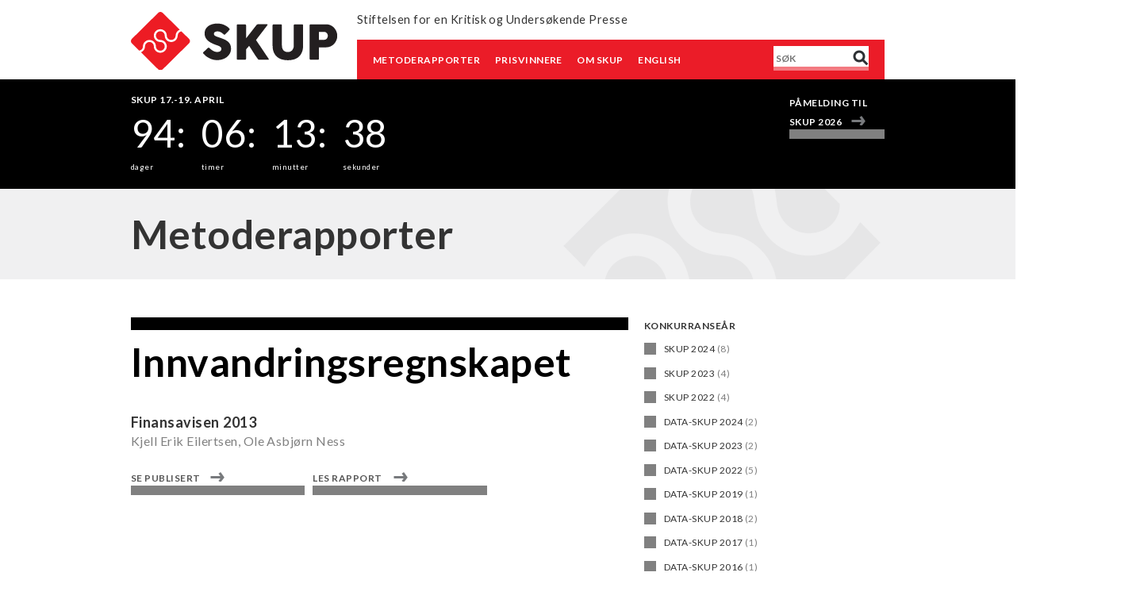

--- FILE ---
content_type: text/html; charset=UTF-8
request_url: https://www.skup.no/rapporter?f%5B0%5D=konferansear%3A106&f%5B1%5D=konferansear%3A280&f%5B2%5D=redaksjon%3A6&f%5B3%5D=redaksjon%3A66&f%5B4%5D=redaksjon%3A115&f%5B5%5D=redaksjon%3A162&f%5B6%5D=redaksjon%3A171&f%5B7%5D=redaksjon%3A196&f%5B8%5D=redaksjon%3A268&f%5B9%5D=redaksjon%3A270&f%5B10%5D=redaksjon%3A271&f%5B11%5D=redaksjon%3A272&f%5B12%5D=redaksjon%3A283&f%5B13%5D=redaksjon%3A284&f%5B14%5D=redaksjon%3A285
body_size: 8767
content:
<!DOCTYPE html>
<html lang="nb" dir="ltr" prefix="og: https://ogp.me/ns#">
  <head>
    <meta charset="utf-8" />
<script async src="https://www.googletagmanager.com/gtag/js?id=UA-17578670-4"></script>
<script>window.dataLayer = window.dataLayer || [];function gtag(){dataLayer.push(arguments)};gtag("js", new Date());gtag("set", "developer_id.dMDhkMT", true);gtag("config", "UA-17578670-4", {"groups":"default","anonymize_ip":true,"page_placeholder":"PLACEHOLDER_page_path","allow_ad_personalization_signals":false});</script>
<link rel="canonical" href="https://www.skup.no/rapporter" />
<meta name="Generator" content="Drupal 10 (https://www.drupal.org)" />
<meta name="MobileOptimized" content="width" />
<meta name="HandheldFriendly" content="true" />
<meta name="viewport" content="width=device-width, initial-scale=1.0" />
<link rel="icon" href="/themes/custom/skup/favicon.ico" type="image/vnd.microsoft.icon" />

    <title>Metoderapporter | Skup.no</title>
    <link rel="stylesheet" media="all" href="/sites/default/files/css/css_TcmCH4qo8SL1mgnT_XcT1kmDceQRDGd0Q_EpIMeXgco.css?delta=0&amp;language=nb&amp;theme=skup&amp;include=eJwlxmEKgCAMBtALSTtSaH7FaDpxs7DTB_Xn8TbtoKq9ROEHAdXZ54qSkGmLzVlrsHM02rW6_T1EU5Rg0xyFUjSEi3EbfS5F8xC8IgMiyQ" />
<link rel="stylesheet" media="all" href="/sites/default/files/css/css_2c7bZfVqdBw2flO7_ezBpz9aRa5mjYeMsjObPJEG-ns.css?delta=1&amp;language=nb&amp;theme=skup&amp;include=eJwlxmEKgCAMBtALSTtSaH7FaDpxs7DTB_Xn8TbtoKq9ROEHAdXZ54qSkGmLzVlrsHM02rW6_T1EU5Rg0xyFUjSEi3EbfS5F8xC8IgMiyQ" />
<link rel="stylesheet" media="all" href="https://fonts.googleapis.com/css?family=Lato:400,400i,700,700i" />
<link rel="stylesheet" media="all" href="/sites/default/files/css/css_Kmi0KyrF4ZVEDq3Hkv0606ilkI9zmg2rChKYwp1sUJI.css?delta=3&amp;language=nb&amp;theme=skup&amp;include=eJwlxmEKgCAMBtALSTtSaH7FaDpxs7DTB_Xn8TbtoKq9ROEHAdXZ54qSkGmLzVlrsHM02rW6_T1EU5Rg0xyFUjSEi3EbfS5F8xC8IgMiyQ" />
<link rel="stylesheet" media="print" href="/sites/default/files/css/css_Be9SJk98togZ43zcCJVNhiWZvxE75ffIAKHDpl-9d0s.css?delta=4&amp;language=nb&amp;theme=skup&amp;include=eJwlxmEKgCAMBtALSTtSaH7FaDpxs7DTB_Xn8TbtoKq9ROEHAdXZ54qSkGmLzVlrsHM02rW6_T1EU5Rg0xyFUjSEi3EbfS5F8xC8IgMiyQ" />

    
  </head>

<!--
Hello sourcecode-reader! :-)
This website is made with open software. The framework is Drupal.
PHP is the programming language and the database is MySQL and the site uses Apache as webserver.
If you have any question we would be pleased to answer them, just contact us on www.ramsalt.com

Have a nice day!
 ______     ______     __    __     ______     ______     __         ______
/\  == \   /\  __ \   /\ "-./  \   /\  ___\   /\  __ \   /\ \       /\__  _\
\ \  __<   \ \  __ \  \ \ \-./\ \  \ \___  \  \ \  __ \  \ \ \____  \/_/\ \/
 \ \_\ \_\  \ \_\ \_\  \ \_\ \ \_\  \/\_____\  \ \_\ \_\  \ \_____\    \ \_\
  \/_/ /_/   \/_/\/_/   \/_/  \/_/   \/_____/   \/_/\/_/   \/_____/     \/_/
-->

          
      <body class="page-rapporter section-rapporter role--anonymous with-subnav sidebar-second one-sidebar">
    <div id="skip">
      <a href="#main-menu" class="visually-hidden focusable skip-link">
        Skip to main navigation
      </a>
    </div>
    
      <div class="dialog-off-canvas-main-canvas" data-off-canvas-main-canvas>
    <div class="layout-container">

  <!-- ______________________ HEADER _______________________ -->

  <header id="header-container">
    <div class="container">
              <div id="header-left">
            <div>
    <div id="block-logo" class="block-system block-logo">
  
    
        <a href="/" title="Hjem" rel="home" class="site-logo">
      <img src="/themes/custom/skup/logo.svg" alt="Hjem" />
    </a>
      </div>

  </div>

          <nav class="mobile-nav"><a href="#">Meny</a></nav>
        </div>
      
      <div class="header-right-container">
                  <div id="header-top-right">
              <div>
    <div id="block-slogan" class="block-system block-slogan">
  
    
            <div class="site-slogan">Stiftelsen for en Kritisk og Undersøkende Presse</div>
  </div>

  </div>

          </div>
        
                  <div id="header-bottom-right">
              <div>
    <nav role="navigation" aria-labelledby="block-hovednavigasjon-2-menu" id="block-hovednavigasjon-2" class="block block-menu navigation menu--main">
            
  <h2 class="visually-hidden" id="block-hovednavigasjon-2-menu">Hovednavigasjon</h2>
  

        
              <ul class="menu">
                    <li class="menu-item menu-item--active-trail">
        <a href="/rapporter" data-drupal-link-system-path="rapporter">Metoderapporter</a>
              </li>
                <li class="menu-item">
        <a href="/prisvinner" data-drupal-link-system-path="prisvinner">Prisvinnere</a>
              </li>
                <li class="menu-item menu-item--collapsed">
        <a href="/om-skup" data-drupal-link-system-path="node/1720">Om SKUP</a>
              </li>
                <li class="menu-item">
        <a href="/english" data-drupal-link-system-path="node/3670">English</a>
              </li>
        </ul>
  


  </nav>
<div class="views-exposed-form block-views block-exposedformsearchsearchresults" data-drupal-selector="views-exposed-form-search-searchresults" id="block-exposedformsearchsearchresults">
  
    
      <form action="/search" method="get" id="views-exposed-form-search-searchresults" accept-charset="UTF-8">
  <div class="js-form-item form-item js-form-type-textfield form-item-search-api-fulltext js-form-item-search-api-fulltext">
      <label for="edit-search-api-fulltext">Fulltext search</label>
        <input placeholder="Søk" data-drupal-selector="edit-search-api-fulltext" type="text" id="edit-search-api-fulltext" name="search_api_fulltext" value="" size="30" maxlength="128" class="form-text" />

        </div>
<div data-drupal-selector="edit-actions" class="form-actions js-form-wrapper form-wrapper" id="edit-actions"><input alt="Søk" data-drupal-selector="edit-submit-search" type="image" id="edit-submit-search" value="Apply" src="/themes/custom/skup/images/source/search.png" class="image-button js-form-submit form-submit" />
</div>


</form>

  </div>

  </div>

          </div>
              </div>
    </div>
  </header><!-- /#header-container -->

      <div id="highlighted">
      <div class="container">  <div>
    <div id="block-countdown" class="block-block-content block-countdown">
  
      <h2>SKUP 17.-19. april</h2>
    
      
            <div class="countdown__countdown-to">2026/04/17 09:00:00</div>
      
  <div class="countdown__countdown-placeholder">
    <div>Countdown placeholder</div>
              <div>Nedtelling</div>
          </div>

  </div>
<nav role="navigation" aria-labelledby="block-conferenceactionlinks-menu" id="block-conferenceactionlinks" class="block block-menu navigation menu--conference-action-links">
            
  <h2 class="visually-hidden" id="block-conferenceactionlinks-menu">Conference action links</h2>
  

        
              <ul class="menu">
                    <li class="menu-item">
        <a href="https://skup.hoopla.no/event/skup2026">Påmelding til SKUP 2026</a>
              </li>
        </ul>
  


  </nav>

  </div>
</div>
    </div>
  
  
  <!-- ______________________ MAIN _______________________ -->

      <div id="content_top">
      <div class="container">  <div>
    <div id="block-metoderapporterheading" class="block-block-content block-metoderapporterheading">
  
    
      
            <div class="basic__body"><h2>Metoderapporter</h2>
</div>
      
  </div>

  </div>
</div>
    </div>
  

  <div id="main">
    <div class="container">

      <section id="content">

        <div id="content-header">

          

          

          
          
          

          
          
        </div><!-- /#content-header -->

        <div id="content-area">
            <div>
    <div data-drupal-messages-fallback class="hidden"></div><div class="views-element-container"><div class="js-view-dom-id-02c3ddea3e0dc62e008789d207ad47a071af89a1556da7b5f5455bafd43f0061">
  
  
  

  
  
  

      <div class="views-row"><div class="node node--type-metoderapport node--view-mode-teaser ds-1col clearfix">

  

  
            <div class="metoderapport__node-title"><h2>
  <a href="/rapporter/2013/innvandringsregnskapet" hreflang="nb">Innvandringsregnskapet</a>
</h2>
</div>
      
            <div class="metoderapport__redaksjon">Finansavisen</div>
      
            <div class="metoderapport__konferansear">2013</div>
      
            <div class="metoderapport__journalist">Kjell Erik Eilertsen, Ole Asbjørn Ness</div>
      
            <div class="metoderapport__url-to-link"><a href="http://www.hegnar.no/okonomi/article725638.ece" class="published-content">Se publisert</a></div>
      
            <div class="metoderapport__node-link">  <a href="/rapporter/2013/innvandringsregnskapet" hreflang="nb">Les rapport</a>
</div>
      

</div>

</div>

    

  
  

  
  
</div>
</div>

  </div>

        </div>

      </section><!-- /#content -->

              <aside id="sidebar-second" class="column sidebar second">
            <div>
    <div class="facet-active block-facet--checkbox block-facets block-konferansear" id="block-konferansear">
  
      <h2>Konkurranseår</h2>
    
        <div class="facets-widget-checkbox">
      <ul data-drupal-facet-filter-key="f" data-drupal-facet-id="konferansear" data-drupal-facet-alias="konferansear" class="facet-active js-facets-checkbox-links item-list__checkbox"><li class="facet-item js-form-item js-form-type-checkbox checkbox form-check"><a href="/rapporter?f%5B0%5D=konferansear%3A106&amp;f%5B1%5D=konferansear%3A280&amp;f%5B2%5D=konferansear%3A406&amp;f%5B3%5D=redaksjon%3A6&amp;f%5B4%5D=redaksjon%3A66&amp;f%5B5%5D=redaksjon%3A115&amp;f%5B6%5D=redaksjon%3A162&amp;f%5B7%5D=redaksjon%3A171&amp;f%5B8%5D=redaksjon%3A196&amp;f%5B9%5D=redaksjon%3A268&amp;f%5B10%5D=redaksjon%3A270&amp;f%5B11%5D=redaksjon%3A271&amp;f%5B12%5D=redaksjon%3A272&amp;f%5B13%5D=redaksjon%3A283&amp;f%5B14%5D=redaksjon%3A284&amp;f%5B15%5D=redaksjon%3A285" rel="nofollow" data-drupal-facet-item-id="konferansear-406" data-drupal-facet-item-value="406" data-drupal-facet-item-count="8" data-drupal-facet-filter-value="konferansear:406" data-drupal-facet-widget-element-class="facets-checkbox"><span class="facet-item__value">SKUP 2024</span>
  <span class="facet-item__count">(8)</span>
</a></li><li class="facet-item js-form-item js-form-type-checkbox checkbox form-check"><a href="/rapporter?f%5B0%5D=konferansear%3A106&amp;f%5B1%5D=konferansear%3A280&amp;f%5B2%5D=konferansear%3A370&amp;f%5B3%5D=redaksjon%3A6&amp;f%5B4%5D=redaksjon%3A66&amp;f%5B5%5D=redaksjon%3A115&amp;f%5B6%5D=redaksjon%3A162&amp;f%5B7%5D=redaksjon%3A171&amp;f%5B8%5D=redaksjon%3A196&amp;f%5B9%5D=redaksjon%3A268&amp;f%5B10%5D=redaksjon%3A270&amp;f%5B11%5D=redaksjon%3A271&amp;f%5B12%5D=redaksjon%3A272&amp;f%5B13%5D=redaksjon%3A283&amp;f%5B14%5D=redaksjon%3A284&amp;f%5B15%5D=redaksjon%3A285" rel="nofollow" data-drupal-facet-item-id="konferansear-370" data-drupal-facet-item-value="370" data-drupal-facet-item-count="4" data-drupal-facet-filter-value="konferansear:370" data-drupal-facet-widget-element-class="facets-checkbox"><span class="facet-item__value">SKUP 2023</span>
  <span class="facet-item__count">(4)</span>
</a></li><li class="facet-item js-form-item js-form-type-checkbox checkbox form-check"><a href="/rapporter?f%5B0%5D=konferansear%3A106&amp;f%5B1%5D=konferansear%3A280&amp;f%5B2%5D=konferansear%3A382&amp;f%5B3%5D=redaksjon%3A6&amp;f%5B4%5D=redaksjon%3A66&amp;f%5B5%5D=redaksjon%3A115&amp;f%5B6%5D=redaksjon%3A162&amp;f%5B7%5D=redaksjon%3A171&amp;f%5B8%5D=redaksjon%3A196&amp;f%5B9%5D=redaksjon%3A268&amp;f%5B10%5D=redaksjon%3A270&amp;f%5B11%5D=redaksjon%3A271&amp;f%5B12%5D=redaksjon%3A272&amp;f%5B13%5D=redaksjon%3A283&amp;f%5B14%5D=redaksjon%3A284&amp;f%5B15%5D=redaksjon%3A285" rel="nofollow" data-drupal-facet-item-id="konferansear-382" data-drupal-facet-item-value="382" data-drupal-facet-item-count="4" data-drupal-facet-filter-value="konferansear:382" data-drupal-facet-widget-element-class="facets-checkbox"><span class="facet-item__value">SKUP 2022</span>
  <span class="facet-item__count">(4)</span>
</a></li><li class="facet-item js-form-item js-form-type-checkbox checkbox form-check"><a href="/rapporter?f%5B0%5D=konferansear%3A106&amp;f%5B1%5D=konferansear%3A280&amp;f%5B2%5D=konferansear%3A361&amp;f%5B3%5D=redaksjon%3A6&amp;f%5B4%5D=redaksjon%3A66&amp;f%5B5%5D=redaksjon%3A115&amp;f%5B6%5D=redaksjon%3A162&amp;f%5B7%5D=redaksjon%3A171&amp;f%5B8%5D=redaksjon%3A196&amp;f%5B9%5D=redaksjon%3A268&amp;f%5B10%5D=redaksjon%3A270&amp;f%5B11%5D=redaksjon%3A271&amp;f%5B12%5D=redaksjon%3A272&amp;f%5B13%5D=redaksjon%3A283&amp;f%5B14%5D=redaksjon%3A284&amp;f%5B15%5D=redaksjon%3A285" rel="nofollow" data-drupal-facet-item-id="konferansear-361" data-drupal-facet-item-value="361" data-drupal-facet-item-count="2" data-drupal-facet-filter-value="konferansear:361" data-drupal-facet-widget-element-class="facets-checkbox"><span class="facet-item__value">DATA-SKUP 2024</span>
  <span class="facet-item__count">(2)</span>
</a></li><li class="facet-item js-form-item js-form-type-checkbox checkbox form-check"><a href="/rapporter?f%5B0%5D=konferansear%3A106&amp;f%5B1%5D=konferansear%3A280&amp;f%5B2%5D=konferansear%3A356&amp;f%5B3%5D=redaksjon%3A6&amp;f%5B4%5D=redaksjon%3A66&amp;f%5B5%5D=redaksjon%3A115&amp;f%5B6%5D=redaksjon%3A162&amp;f%5B7%5D=redaksjon%3A171&amp;f%5B8%5D=redaksjon%3A196&amp;f%5B9%5D=redaksjon%3A268&amp;f%5B10%5D=redaksjon%3A270&amp;f%5B11%5D=redaksjon%3A271&amp;f%5B12%5D=redaksjon%3A272&amp;f%5B13%5D=redaksjon%3A283&amp;f%5B14%5D=redaksjon%3A284&amp;f%5B15%5D=redaksjon%3A285" rel="nofollow" data-drupal-facet-item-id="konferansear-356" data-drupal-facet-item-value="356" data-drupal-facet-item-count="2" data-drupal-facet-filter-value="konferansear:356" data-drupal-facet-widget-element-class="facets-checkbox"><span class="facet-item__value">Data-SKUP 2023</span>
  <span class="facet-item__count">(2)</span>
</a></li><li class="facet-item js-form-item js-form-type-checkbox checkbox form-check"><a href="/rapporter?f%5B0%5D=konferansear%3A106&amp;f%5B1%5D=konferansear%3A280&amp;f%5B2%5D=konferansear%3A354&amp;f%5B3%5D=redaksjon%3A6&amp;f%5B4%5D=redaksjon%3A66&amp;f%5B5%5D=redaksjon%3A115&amp;f%5B6%5D=redaksjon%3A162&amp;f%5B7%5D=redaksjon%3A171&amp;f%5B8%5D=redaksjon%3A196&amp;f%5B9%5D=redaksjon%3A268&amp;f%5B10%5D=redaksjon%3A270&amp;f%5B11%5D=redaksjon%3A271&amp;f%5B12%5D=redaksjon%3A272&amp;f%5B13%5D=redaksjon%3A283&amp;f%5B14%5D=redaksjon%3A284&amp;f%5B15%5D=redaksjon%3A285" rel="nofollow" data-drupal-facet-item-id="konferansear-354" data-drupal-facet-item-value="354" data-drupal-facet-item-count="5" data-drupal-facet-filter-value="konferansear:354" data-drupal-facet-widget-element-class="facets-checkbox"><span class="facet-item__value">Data-SKUP 2022</span>
  <span class="facet-item__count">(5)</span>
</a></li><li class="facet-item js-form-item js-form-type-checkbox checkbox form-check"><a href="/rapporter?f%5B0%5D=konferansear%3A106&amp;f%5B1%5D=konferansear%3A277&amp;f%5B2%5D=konferansear%3A280&amp;f%5B3%5D=redaksjon%3A6&amp;f%5B4%5D=redaksjon%3A66&amp;f%5B5%5D=redaksjon%3A115&amp;f%5B6%5D=redaksjon%3A162&amp;f%5B7%5D=redaksjon%3A171&amp;f%5B8%5D=redaksjon%3A196&amp;f%5B9%5D=redaksjon%3A268&amp;f%5B10%5D=redaksjon%3A270&amp;f%5B11%5D=redaksjon%3A271&amp;f%5B12%5D=redaksjon%3A272&amp;f%5B13%5D=redaksjon%3A283&amp;f%5B14%5D=redaksjon%3A284&amp;f%5B15%5D=redaksjon%3A285" rel="nofollow" data-drupal-facet-item-id="konferansear-277" data-drupal-facet-item-value="277" data-drupal-facet-item-count="1" data-drupal-facet-filter-value="konferansear:277" data-drupal-facet-widget-element-class="facets-checkbox"><span class="facet-item__value">Data-SKUP 2019</span>
  <span class="facet-item__count">(1)</span>
</a></li><li class="facet-item js-form-item js-form-type-checkbox checkbox form-check"><a href="/rapporter?f%5B0%5D=konferansear%3A106&amp;f%5B1%5D=konferansear%3A266&amp;f%5B2%5D=konferansear%3A280&amp;f%5B3%5D=redaksjon%3A6&amp;f%5B4%5D=redaksjon%3A66&amp;f%5B5%5D=redaksjon%3A115&amp;f%5B6%5D=redaksjon%3A162&amp;f%5B7%5D=redaksjon%3A171&amp;f%5B8%5D=redaksjon%3A196&amp;f%5B9%5D=redaksjon%3A268&amp;f%5B10%5D=redaksjon%3A270&amp;f%5B11%5D=redaksjon%3A271&amp;f%5B12%5D=redaksjon%3A272&amp;f%5B13%5D=redaksjon%3A283&amp;f%5B14%5D=redaksjon%3A284&amp;f%5B15%5D=redaksjon%3A285" rel="nofollow" data-drupal-facet-item-id="konferansear-266" data-drupal-facet-item-value="266" data-drupal-facet-item-count="2" data-drupal-facet-filter-value="konferansear:266" data-drupal-facet-widget-element-class="facets-checkbox"><span class="facet-item__value">Data-SKUP 2018</span>
  <span class="facet-item__count">(2)</span>
</a></li><li class="facet-item js-form-item js-form-type-checkbox checkbox form-check"><a href="/rapporter?f%5B0%5D=konferansear%3A106&amp;f%5B1%5D=konferansear%3A280&amp;f%5B2%5D=konferansear%3A403&amp;f%5B3%5D=redaksjon%3A6&amp;f%5B4%5D=redaksjon%3A66&amp;f%5B5%5D=redaksjon%3A115&amp;f%5B6%5D=redaksjon%3A162&amp;f%5B7%5D=redaksjon%3A171&amp;f%5B8%5D=redaksjon%3A196&amp;f%5B9%5D=redaksjon%3A268&amp;f%5B10%5D=redaksjon%3A270&amp;f%5B11%5D=redaksjon%3A271&amp;f%5B12%5D=redaksjon%3A272&amp;f%5B13%5D=redaksjon%3A283&amp;f%5B14%5D=redaksjon%3A284&amp;f%5B15%5D=redaksjon%3A285" rel="nofollow" data-drupal-facet-item-id="konferansear-403" data-drupal-facet-item-value="403" data-drupal-facet-item-count="1" data-drupal-facet-filter-value="konferansear:403" data-drupal-facet-widget-element-class="facets-checkbox"><span class="facet-item__value">Data-SKUP 2017</span>
  <span class="facet-item__count">(1)</span>
</a></li><li class="facet-item js-form-item js-form-type-checkbox checkbox form-check"><a href="/rapporter?f%5B0%5D=konferansear%3A106&amp;f%5B1%5D=konferansear%3A280&amp;f%5B2%5D=konferansear%3A404&amp;f%5B3%5D=redaksjon%3A6&amp;f%5B4%5D=redaksjon%3A66&amp;f%5B5%5D=redaksjon%3A115&amp;f%5B6%5D=redaksjon%3A162&amp;f%5B7%5D=redaksjon%3A171&amp;f%5B8%5D=redaksjon%3A196&amp;f%5B9%5D=redaksjon%3A268&amp;f%5B10%5D=redaksjon%3A270&amp;f%5B11%5D=redaksjon%3A271&amp;f%5B12%5D=redaksjon%3A272&amp;f%5B13%5D=redaksjon%3A283&amp;f%5B14%5D=redaksjon%3A284&amp;f%5B15%5D=redaksjon%3A285" rel="nofollow" data-drupal-facet-item-id="konferansear-404" data-drupal-facet-item-value="404" data-drupal-facet-item-count="1" data-drupal-facet-filter-value="konferansear:404" data-drupal-facet-widget-element-class="facets-checkbox"><span class="facet-item__value">Data-SKUP 2016</span>
  <span class="facet-item__count">(1)</span>
</a></li><li class="facet-item js-form-item js-form-type-checkbox checkbox form-check"><a href="/rapporter?f%5B0%5D=konferansear%3A106&amp;f%5B1%5D=konferansear%3A280&amp;f%5B2%5D=konferansear%3A339&amp;f%5B3%5D=redaksjon%3A6&amp;f%5B4%5D=redaksjon%3A66&amp;f%5B5%5D=redaksjon%3A115&amp;f%5B6%5D=redaksjon%3A162&amp;f%5B7%5D=redaksjon%3A171&amp;f%5B8%5D=redaksjon%3A196&amp;f%5B9%5D=redaksjon%3A268&amp;f%5B10%5D=redaksjon%3A270&amp;f%5B11%5D=redaksjon%3A271&amp;f%5B12%5D=redaksjon%3A272&amp;f%5B13%5D=redaksjon%3A283&amp;f%5B14%5D=redaksjon%3A284&amp;f%5B15%5D=redaksjon%3A285" rel="nofollow" data-drupal-facet-item-id="konferansear-339" data-drupal-facet-item-value="339" data-drupal-facet-item-count="5" data-drupal-facet-filter-value="konferansear:339" data-drupal-facet-widget-element-class="facets-checkbox"><span class="facet-item__value">2021</span>
  <span class="facet-item__count">(5)</span>
</a></li><li class="facet-item js-form-item js-form-type-checkbox checkbox form-check"><a href="/rapporter?f%5B0%5D=konferansear%3A106&amp;f%5B1%5D=konferansear%3A280&amp;f%5B2%5D=konferansear%3A332&amp;f%5B3%5D=redaksjon%3A6&amp;f%5B4%5D=redaksjon%3A66&amp;f%5B5%5D=redaksjon%3A115&amp;f%5B6%5D=redaksjon%3A162&amp;f%5B7%5D=redaksjon%3A171&amp;f%5B8%5D=redaksjon%3A196&amp;f%5B9%5D=redaksjon%3A268&amp;f%5B10%5D=redaksjon%3A270&amp;f%5B11%5D=redaksjon%3A271&amp;f%5B12%5D=redaksjon%3A272&amp;f%5B13%5D=redaksjon%3A283&amp;f%5B14%5D=redaksjon%3A284&amp;f%5B15%5D=redaksjon%3A285" rel="nofollow" data-drupal-facet-item-id="konferansear-332" data-drupal-facet-item-value="332" data-drupal-facet-item-count="6" data-drupal-facet-filter-value="konferansear:332" data-drupal-facet-widget-element-class="facets-checkbox"><span class="facet-item__value">2020</span>
  <span class="facet-item__count">(6)</span>
</a></li><li class="facet-item js-form-item js-form-type-checkbox checkbox form-check"><a href="/rapporter?f%5B0%5D=konferansear%3A106&amp;f%5B1%5D=konferansear%3A267&amp;f%5B2%5D=konferansear%3A280&amp;f%5B3%5D=redaksjon%3A6&amp;f%5B4%5D=redaksjon%3A66&amp;f%5B5%5D=redaksjon%3A115&amp;f%5B6%5D=redaksjon%3A162&amp;f%5B7%5D=redaksjon%3A171&amp;f%5B8%5D=redaksjon%3A196&amp;f%5B9%5D=redaksjon%3A268&amp;f%5B10%5D=redaksjon%3A270&amp;f%5B11%5D=redaksjon%3A271&amp;f%5B12%5D=redaksjon%3A272&amp;f%5B13%5D=redaksjon%3A283&amp;f%5B14%5D=redaksjon%3A284&amp;f%5B15%5D=redaksjon%3A285" rel="nofollow" data-drupal-facet-item-id="konferansear-267" data-drupal-facet-item-value="267" data-drupal-facet-item-count="5" data-drupal-facet-filter-value="konferansear:267" data-drupal-facet-widget-element-class="facets-checkbox"><span class="facet-item__value">2019</span>
  <span class="facet-item__count">(5)</span>
</a></li><li class="facet-item js-form-item js-form-type-checkbox checkbox form-check"><a href="/rapporter?f%5B0%5D=konferansear%3A34&amp;f%5B1%5D=konferansear%3A106&amp;f%5B2%5D=konferansear%3A280&amp;f%5B3%5D=redaksjon%3A6&amp;f%5B4%5D=redaksjon%3A66&amp;f%5B5%5D=redaksjon%3A115&amp;f%5B6%5D=redaksjon%3A162&amp;f%5B7%5D=redaksjon%3A171&amp;f%5B8%5D=redaksjon%3A196&amp;f%5B9%5D=redaksjon%3A268&amp;f%5B10%5D=redaksjon%3A270&amp;f%5B11%5D=redaksjon%3A271&amp;f%5B12%5D=redaksjon%3A272&amp;f%5B13%5D=redaksjon%3A283&amp;f%5B14%5D=redaksjon%3A284&amp;f%5B15%5D=redaksjon%3A285" rel="nofollow" data-drupal-facet-item-id="konferansear-34" data-drupal-facet-item-value="34" data-drupal-facet-item-count="5" data-drupal-facet-filter-value="konferansear:34" data-drupal-facet-widget-element-class="facets-checkbox"><span class="facet-item__value">2018</span>
  <span class="facet-item__count">(5)</span>
</a></li><li class="facet-item js-form-item js-form-type-checkbox checkbox form-check"><a href="/rapporter?f%5B0%5D=konferansear%3A2&amp;f%5B1%5D=konferansear%3A106&amp;f%5B2%5D=konferansear%3A280&amp;f%5B3%5D=redaksjon%3A6&amp;f%5B4%5D=redaksjon%3A66&amp;f%5B5%5D=redaksjon%3A115&amp;f%5B6%5D=redaksjon%3A162&amp;f%5B7%5D=redaksjon%3A171&amp;f%5B8%5D=redaksjon%3A196&amp;f%5B9%5D=redaksjon%3A268&amp;f%5B10%5D=redaksjon%3A270&amp;f%5B11%5D=redaksjon%3A271&amp;f%5B12%5D=redaksjon%3A272&amp;f%5B13%5D=redaksjon%3A283&amp;f%5B14%5D=redaksjon%3A284&amp;f%5B15%5D=redaksjon%3A285" rel="nofollow" data-drupal-facet-item-id="konferansear-2" data-drupal-facet-item-value="2" data-drupal-facet-item-count="4" data-drupal-facet-filter-value="konferansear:2" data-drupal-facet-widget-element-class="facets-checkbox"><span class="facet-item__value">2017</span>
  <span class="facet-item__count">(4)</span>
</a></li><li class="facet-item js-form-item js-form-type-checkbox checkbox form-check"><a href="/rapporter?f%5B0%5D=konferansear%3A5&amp;f%5B1%5D=konferansear%3A106&amp;f%5B2%5D=konferansear%3A280&amp;f%5B3%5D=redaksjon%3A6&amp;f%5B4%5D=redaksjon%3A66&amp;f%5B5%5D=redaksjon%3A115&amp;f%5B6%5D=redaksjon%3A162&amp;f%5B7%5D=redaksjon%3A171&amp;f%5B8%5D=redaksjon%3A196&amp;f%5B9%5D=redaksjon%3A268&amp;f%5B10%5D=redaksjon%3A270&amp;f%5B11%5D=redaksjon%3A271&amp;f%5B12%5D=redaksjon%3A272&amp;f%5B13%5D=redaksjon%3A283&amp;f%5B14%5D=redaksjon%3A284&amp;f%5B15%5D=redaksjon%3A285" rel="nofollow" data-drupal-facet-item-id="konferansear-5" data-drupal-facet-item-value="5" data-drupal-facet-item-count="6" data-drupal-facet-filter-value="konferansear:5" data-drupal-facet-widget-element-class="facets-checkbox"><span class="facet-item__value">2016</span>
  <span class="facet-item__count">(6)</span>
</a></li><li class="facet-item js-form-item js-form-type-checkbox checkbox form-check"><a href="/rapporter?f%5B0%5D=konferansear%3A65&amp;f%5B1%5D=konferansear%3A106&amp;f%5B2%5D=konferansear%3A280&amp;f%5B3%5D=redaksjon%3A6&amp;f%5B4%5D=redaksjon%3A66&amp;f%5B5%5D=redaksjon%3A115&amp;f%5B6%5D=redaksjon%3A162&amp;f%5B7%5D=redaksjon%3A171&amp;f%5B8%5D=redaksjon%3A196&amp;f%5B9%5D=redaksjon%3A268&amp;f%5B10%5D=redaksjon%3A270&amp;f%5B11%5D=redaksjon%3A271&amp;f%5B12%5D=redaksjon%3A272&amp;f%5B13%5D=redaksjon%3A283&amp;f%5B14%5D=redaksjon%3A284&amp;f%5B15%5D=redaksjon%3A285" rel="nofollow" data-drupal-facet-item-id="konferansear-65" data-drupal-facet-item-value="65" data-drupal-facet-item-count="1" data-drupal-facet-filter-value="konferansear:65" data-drupal-facet-widget-element-class="facets-checkbox"><span class="facet-item__value">2015</span>
  <span class="facet-item__count">(1)</span>
</a></li><li class="facet-item js-form-item js-form-type-checkbox checkbox form-check"><a href="/rapporter?f%5B0%5D=konferansear%3A280&amp;f%5B1%5D=redaksjon%3A6&amp;f%5B2%5D=redaksjon%3A66&amp;f%5B3%5D=redaksjon%3A115&amp;f%5B4%5D=redaksjon%3A162&amp;f%5B5%5D=redaksjon%3A171&amp;f%5B6%5D=redaksjon%3A196&amp;f%5B7%5D=redaksjon%3A268&amp;f%5B8%5D=redaksjon%3A270&amp;f%5B9%5D=redaksjon%3A271&amp;f%5B10%5D=redaksjon%3A272&amp;f%5B11%5D=redaksjon%3A283&amp;f%5B12%5D=redaksjon%3A284&amp;f%5B13%5D=redaksjon%3A285" rel="nofollow" class="is-active" data-drupal-facet-item-id="konferansear-106" data-drupal-facet-item-value="106" data-drupal-facet-item-count="1" data-drupal-facet-filter-value="konferansear:106" data-drupal-facet-widget-element-class="facets-checkbox">  <span class="facet-item__status js-facet-deactivate">(-)</span>
<span class="facet-item__value">2013</span>
  <span class="facet-item__count">(1)</span>
</a></li><li class="facet-item js-form-item js-form-type-checkbox checkbox form-check"><a href="/rapporter?f%5B0%5D=konferansear%3A106&amp;f%5B1%5D=konferansear%3A139&amp;f%5B2%5D=konferansear%3A280&amp;f%5B3%5D=redaksjon%3A6&amp;f%5B4%5D=redaksjon%3A66&amp;f%5B5%5D=redaksjon%3A115&amp;f%5B6%5D=redaksjon%3A162&amp;f%5B7%5D=redaksjon%3A171&amp;f%5B8%5D=redaksjon%3A196&amp;f%5B9%5D=redaksjon%3A268&amp;f%5B10%5D=redaksjon%3A270&amp;f%5B11%5D=redaksjon%3A271&amp;f%5B12%5D=redaksjon%3A272&amp;f%5B13%5D=redaksjon%3A283&amp;f%5B14%5D=redaksjon%3A284&amp;f%5B15%5D=redaksjon%3A285" rel="nofollow" data-drupal-facet-item-id="konferansear-139" data-drupal-facet-item-value="139" data-drupal-facet-item-count="8" data-drupal-facet-filter-value="konferansear:139" data-drupal-facet-widget-element-class="facets-checkbox"><span class="facet-item__value">2011</span>
  <span class="facet-item__count">(8)</span>
</a></li><li class="facet-item js-form-item js-form-type-checkbox checkbox form-check"><a href="/rapporter?f%5B0%5D=konferansear%3A106&amp;f%5B1%5D=konferansear%3A156&amp;f%5B2%5D=konferansear%3A280&amp;f%5B3%5D=redaksjon%3A6&amp;f%5B4%5D=redaksjon%3A66&amp;f%5B5%5D=redaksjon%3A115&amp;f%5B6%5D=redaksjon%3A162&amp;f%5B7%5D=redaksjon%3A171&amp;f%5B8%5D=redaksjon%3A196&amp;f%5B9%5D=redaksjon%3A268&amp;f%5B10%5D=redaksjon%3A270&amp;f%5B11%5D=redaksjon%3A271&amp;f%5B12%5D=redaksjon%3A272&amp;f%5B13%5D=redaksjon%3A283&amp;f%5B14%5D=redaksjon%3A284&amp;f%5B15%5D=redaksjon%3A285" rel="nofollow" data-drupal-facet-item-id="konferansear-156" data-drupal-facet-item-value="156" data-drupal-facet-item-count="3" data-drupal-facet-filter-value="konferansear:156" data-drupal-facet-widget-element-class="facets-checkbox"><span class="facet-item__value">2010</span>
  <span class="facet-item__count">(3)</span>
</a></li><li class="facet-item js-form-item js-form-type-checkbox checkbox form-check"><a href="/rapporter?f%5B0%5D=konferansear%3A106&amp;f%5B1%5D=konferansear%3A176&amp;f%5B2%5D=konferansear%3A280&amp;f%5B3%5D=redaksjon%3A6&amp;f%5B4%5D=redaksjon%3A66&amp;f%5B5%5D=redaksjon%3A115&amp;f%5B6%5D=redaksjon%3A162&amp;f%5B7%5D=redaksjon%3A171&amp;f%5B8%5D=redaksjon%3A196&amp;f%5B9%5D=redaksjon%3A268&amp;f%5B10%5D=redaksjon%3A270&amp;f%5B11%5D=redaksjon%3A271&amp;f%5B12%5D=redaksjon%3A272&amp;f%5B13%5D=redaksjon%3A283&amp;f%5B14%5D=redaksjon%3A284&amp;f%5B15%5D=redaksjon%3A285" rel="nofollow" data-drupal-facet-item-id="konferansear-176" data-drupal-facet-item-value="176" data-drupal-facet-item-count="1" data-drupal-facet-filter-value="konferansear:176" data-drupal-facet-widget-element-class="facets-checkbox"><span class="facet-item__value">2009</span>
  <span class="facet-item__count">(1)</span>
</a></li><li class="facet-item js-form-item js-form-type-checkbox checkbox form-check"><a href="/rapporter?f%5B0%5D=konferansear%3A106&amp;f%5B1%5D=konferansear%3A194&amp;f%5B2%5D=konferansear%3A280&amp;f%5B3%5D=redaksjon%3A6&amp;f%5B4%5D=redaksjon%3A66&amp;f%5B5%5D=redaksjon%3A115&amp;f%5B6%5D=redaksjon%3A162&amp;f%5B7%5D=redaksjon%3A171&amp;f%5B8%5D=redaksjon%3A196&amp;f%5B9%5D=redaksjon%3A268&amp;f%5B10%5D=redaksjon%3A270&amp;f%5B11%5D=redaksjon%3A271&amp;f%5B12%5D=redaksjon%3A272&amp;f%5B13%5D=redaksjon%3A283&amp;f%5B14%5D=redaksjon%3A284&amp;f%5B15%5D=redaksjon%3A285" rel="nofollow" data-drupal-facet-item-id="konferansear-194" data-drupal-facet-item-value="194" data-drupal-facet-item-count="2" data-drupal-facet-filter-value="konferansear:194" data-drupal-facet-widget-element-class="facets-checkbox"><span class="facet-item__value">2007</span>
  <span class="facet-item__count">(2)</span>
</a></li><li class="facet-item js-form-item js-form-type-checkbox checkbox form-check"><a href="/rapporter?f%5B0%5D=konferansear%3A106&amp;f%5B1%5D=konferansear%3A200&amp;f%5B2%5D=konferansear%3A280&amp;f%5B3%5D=redaksjon%3A6&amp;f%5B4%5D=redaksjon%3A66&amp;f%5B5%5D=redaksjon%3A115&amp;f%5B6%5D=redaksjon%3A162&amp;f%5B7%5D=redaksjon%3A171&amp;f%5B8%5D=redaksjon%3A196&amp;f%5B9%5D=redaksjon%3A268&amp;f%5B10%5D=redaksjon%3A270&amp;f%5B11%5D=redaksjon%3A271&amp;f%5B12%5D=redaksjon%3A272&amp;f%5B13%5D=redaksjon%3A283&amp;f%5B14%5D=redaksjon%3A284&amp;f%5B15%5D=redaksjon%3A285" rel="nofollow" data-drupal-facet-item-id="konferansear-200" data-drupal-facet-item-value="200" data-drupal-facet-item-count="1" data-drupal-facet-filter-value="konferansear:200" data-drupal-facet-widget-element-class="facets-checkbox"><span class="facet-item__value">2006</span>
  <span class="facet-item__count">(1)</span>
</a></li><li class="facet-item js-form-item js-form-type-checkbox checkbox form-check"><a href="/rapporter?f%5B0%5D=konferansear%3A106&amp;f%5B1%5D=konferansear%3A216&amp;f%5B2%5D=konferansear%3A280&amp;f%5B3%5D=redaksjon%3A6&amp;f%5B4%5D=redaksjon%3A66&amp;f%5B5%5D=redaksjon%3A115&amp;f%5B6%5D=redaksjon%3A162&amp;f%5B7%5D=redaksjon%3A171&amp;f%5B8%5D=redaksjon%3A196&amp;f%5B9%5D=redaksjon%3A268&amp;f%5B10%5D=redaksjon%3A270&amp;f%5B11%5D=redaksjon%3A271&amp;f%5B12%5D=redaksjon%3A272&amp;f%5B13%5D=redaksjon%3A283&amp;f%5B14%5D=redaksjon%3A284&amp;f%5B15%5D=redaksjon%3A285" rel="nofollow" data-drupal-facet-item-id="konferansear-216" data-drupal-facet-item-value="216" data-drupal-facet-item-count="1" data-drupal-facet-filter-value="konferansear:216" data-drupal-facet-widget-element-class="facets-checkbox"><span class="facet-item__value">2004</span>
  <span class="facet-item__count">(1)</span>
</a></li><li class="facet-item js-form-item js-form-type-checkbox checkbox form-check"><a href="/rapporter?f%5B0%5D=konferansear%3A106&amp;f%5B1%5D=konferansear%3A245&amp;f%5B2%5D=konferansear%3A280&amp;f%5B3%5D=redaksjon%3A6&amp;f%5B4%5D=redaksjon%3A66&amp;f%5B5%5D=redaksjon%3A115&amp;f%5B6%5D=redaksjon%3A162&amp;f%5B7%5D=redaksjon%3A171&amp;f%5B8%5D=redaksjon%3A196&amp;f%5B9%5D=redaksjon%3A268&amp;f%5B10%5D=redaksjon%3A270&amp;f%5B11%5D=redaksjon%3A271&amp;f%5B12%5D=redaksjon%3A272&amp;f%5B13%5D=redaksjon%3A283&amp;f%5B14%5D=redaksjon%3A284&amp;f%5B15%5D=redaksjon%3A285" rel="nofollow" data-drupal-facet-item-id="konferansear-245" data-drupal-facet-item-value="245" data-drupal-facet-item-count="1" data-drupal-facet-filter-value="konferansear:245" data-drupal-facet-widget-element-class="facets-checkbox"><span class="facet-item__value">2000</span>
  <span class="facet-item__count">(1)</span>
</a></li><li class="facet-item js-form-item js-form-type-checkbox checkbox form-check"><a href="/rapporter?f%5B0%5D=konferansear%3A106&amp;f%5B1%5D=konferansear%3A253&amp;f%5B2%5D=konferansear%3A280&amp;f%5B3%5D=redaksjon%3A6&amp;f%5B4%5D=redaksjon%3A66&amp;f%5B5%5D=redaksjon%3A115&amp;f%5B6%5D=redaksjon%3A162&amp;f%5B7%5D=redaksjon%3A171&amp;f%5B8%5D=redaksjon%3A196&amp;f%5B9%5D=redaksjon%3A268&amp;f%5B10%5D=redaksjon%3A270&amp;f%5B11%5D=redaksjon%3A271&amp;f%5B12%5D=redaksjon%3A272&amp;f%5B13%5D=redaksjon%3A283&amp;f%5B14%5D=redaksjon%3A284&amp;f%5B15%5D=redaksjon%3A285" rel="nofollow" data-drupal-facet-item-id="konferansear-253" data-drupal-facet-item-value="253" data-drupal-facet-item-count="1" data-drupal-facet-filter-value="konferansear:253" data-drupal-facet-widget-element-class="facets-checkbox"><span class="facet-item__value">1999</span>
  <span class="facet-item__count">(1)</span>
</a></li><li class="facet-item js-form-item js-form-type-checkbox checkbox form-check"><a href="/rapporter?f%5B0%5D=konferansear%3A106&amp;f%5B1%5D=redaksjon%3A6&amp;f%5B2%5D=redaksjon%3A66&amp;f%5B3%5D=redaksjon%3A115&amp;f%5B4%5D=redaksjon%3A162&amp;f%5B5%5D=redaksjon%3A171&amp;f%5B6%5D=redaksjon%3A196&amp;f%5B7%5D=redaksjon%3A268&amp;f%5B8%5D=redaksjon%3A270&amp;f%5B9%5D=redaksjon%3A271&amp;f%5B10%5D=redaksjon%3A272&amp;f%5B11%5D=redaksjon%3A283&amp;f%5B12%5D=redaksjon%3A284&amp;f%5B13%5D=redaksjon%3A285" rel="nofollow" class="is-active" data-drupal-facet-item-id="konferansear-280" data-drupal-facet-item-value="280" data-drupal-facet-item-count="0" data-drupal-facet-filter-value="konferansear:280" data-drupal-facet-widget-element-class="facets-checkbox">  <span class="facet-item__status js-facet-deactivate">(-)</span>
<span class="facet-item__value">1992</span>
  <span class="facet-item__count">(0)</span>
</a></li></ul>
</div>

  </div>
<div class="facet-active block-facet--checkbox block-facets block-redaksjon" id="block-redaksjon">
  
      <h2>Redaksjon</h2>
    
        <div class="facets-widget-checkbox">
      <ul data-drupal-facet-filter-key="f" data-drupal-facet-id="redaksjon" data-drupal-facet-alias="redaksjon" class="facet-active js-facets-checkbox-links item-list__checkbox"><li class="facet-item js-form-item js-form-type-checkbox checkbox form-check"><a href="/rapporter?f%5B0%5D=konferansear%3A106&amp;f%5B1%5D=konferansear%3A280&amp;f%5B2%5D=redaksjon%3A6&amp;f%5B3%5D=redaksjon%3A43&amp;f%5B4%5D=redaksjon%3A66&amp;f%5B5%5D=redaksjon%3A115&amp;f%5B6%5D=redaksjon%3A162&amp;f%5B7%5D=redaksjon%3A171&amp;f%5B8%5D=redaksjon%3A196&amp;f%5B9%5D=redaksjon%3A268&amp;f%5B10%5D=redaksjon%3A270&amp;f%5B11%5D=redaksjon%3A271&amp;f%5B12%5D=redaksjon%3A272&amp;f%5B13%5D=redaksjon%3A283&amp;f%5B14%5D=redaksjon%3A284&amp;f%5B15%5D=redaksjon%3A285" rel="nofollow" data-drupal-facet-item-id="redaksjon-43" data-drupal-facet-item-value="43" data-drupal-facet-item-count="6" data-drupal-facet-filter-value="redaksjon:43" data-drupal-facet-widget-element-class="facets-checkbox"><span class="facet-item__value">NRK Nyheter</span>
  <span class="facet-item__count">(6)</span>
</a></li><li class="facet-item js-form-item js-form-type-checkbox checkbox form-check"><a href="/rapporter?f%5B0%5D=konferansear%3A106&amp;f%5B1%5D=konferansear%3A280&amp;f%5B2%5D=redaksjon%3A3&amp;f%5B3%5D=redaksjon%3A6&amp;f%5B4%5D=redaksjon%3A66&amp;f%5B5%5D=redaksjon%3A115&amp;f%5B6%5D=redaksjon%3A162&amp;f%5B7%5D=redaksjon%3A171&amp;f%5B8%5D=redaksjon%3A196&amp;f%5B9%5D=redaksjon%3A268&amp;f%5B10%5D=redaksjon%3A270&amp;f%5B11%5D=redaksjon%3A271&amp;f%5B12%5D=redaksjon%3A272&amp;f%5B13%5D=redaksjon%3A283&amp;f%5B14%5D=redaksjon%3A284&amp;f%5B15%5D=redaksjon%3A285" rel="nofollow" data-drupal-facet-item-id="redaksjon-3" data-drupal-facet-item-value="3" data-drupal-facet-item-count="5" data-drupal-facet-filter-value="redaksjon:3" data-drupal-facet-widget-element-class="facets-checkbox"><span class="facet-item__value">Aftenposten</span>
  <span class="facet-item__count">(5)</span>
</a></li><li class="facet-item js-form-item js-form-type-checkbox checkbox form-check"><a href="/rapporter?f%5B0%5D=konferansear%3A106&amp;f%5B1%5D=konferansear%3A280&amp;f%5B2%5D=redaksjon%3A6&amp;f%5B3%5D=redaksjon%3A66&amp;f%5B4%5D=redaksjon%3A68&amp;f%5B5%5D=redaksjon%3A115&amp;f%5B6%5D=redaksjon%3A162&amp;f%5B7%5D=redaksjon%3A171&amp;f%5B8%5D=redaksjon%3A196&amp;f%5B9%5D=redaksjon%3A268&amp;f%5B10%5D=redaksjon%3A270&amp;f%5B11%5D=redaksjon%3A271&amp;f%5B12%5D=redaksjon%3A272&amp;f%5B13%5D=redaksjon%3A283&amp;f%5B14%5D=redaksjon%3A284&amp;f%5B15%5D=redaksjon%3A285" rel="nofollow" data-drupal-facet-item-id="redaksjon-68" data-drupal-facet-item-value="68" data-drupal-facet-item-count="5" data-drupal-facet-filter-value="redaksjon:68" data-drupal-facet-widget-element-class="facets-checkbox"><span class="facet-item__value">Verdens Gang</span>
  <span class="facet-item__count">(5)</span>
</a></li><li class="facet-item js-form-item js-form-type-checkbox checkbox form-check"><a href="/rapporter?f%5B0%5D=konferansear%3A106&amp;f%5B1%5D=konferansear%3A280&amp;f%5B2%5D=redaksjon%3A6&amp;f%5B3%5D=redaksjon%3A64&amp;f%5B4%5D=redaksjon%3A66&amp;f%5B5%5D=redaksjon%3A115&amp;f%5B6%5D=redaksjon%3A162&amp;f%5B7%5D=redaksjon%3A171&amp;f%5B8%5D=redaksjon%3A196&amp;f%5B9%5D=redaksjon%3A268&amp;f%5B10%5D=redaksjon%3A270&amp;f%5B11%5D=redaksjon%3A271&amp;f%5B12%5D=redaksjon%3A272&amp;f%5B13%5D=redaksjon%3A283&amp;f%5B14%5D=redaksjon%3A284&amp;f%5B15%5D=redaksjon%3A285" rel="nofollow" data-drupal-facet-item-id="redaksjon-64" data-drupal-facet-item-value="64" data-drupal-facet-item-count="4" data-drupal-facet-filter-value="redaksjon:64" data-drupal-facet-widget-element-class="facets-checkbox"><span class="facet-item__value">Dagbladet</span>
  <span class="facet-item__count">(4)</span>
</a></li><li class="facet-item js-form-item js-form-type-checkbox checkbox form-check"><a href="/rapporter?f%5B0%5D=konferansear%3A106&amp;f%5B1%5D=konferansear%3A280&amp;f%5B2%5D=redaksjon%3A6&amp;f%5B3%5D=redaksjon%3A42&amp;f%5B4%5D=redaksjon%3A66&amp;f%5B5%5D=redaksjon%3A115&amp;f%5B6%5D=redaksjon%3A162&amp;f%5B7%5D=redaksjon%3A171&amp;f%5B8%5D=redaksjon%3A196&amp;f%5B9%5D=redaksjon%3A268&amp;f%5B10%5D=redaksjon%3A270&amp;f%5B11%5D=redaksjon%3A271&amp;f%5B12%5D=redaksjon%3A272&amp;f%5B13%5D=redaksjon%3A283&amp;f%5B14%5D=redaksjon%3A284&amp;f%5B15%5D=redaksjon%3A285" rel="nofollow" data-drupal-facet-item-id="redaksjon-42" data-drupal-facet-item-value="42" data-drupal-facet-item-count="2" data-drupal-facet-filter-value="redaksjon:42" data-drupal-facet-widget-element-class="facets-checkbox"><span class="facet-item__value">NRK Brennpunkt</span>
  <span class="facet-item__count">(2)</span>
</a></li><li class="facet-item js-form-item js-form-type-checkbox checkbox form-check"><a href="/rapporter?f%5B0%5D=konferansear%3A106&amp;f%5B1%5D=konferansear%3A280&amp;f%5B2%5D=redaksjon%3A6&amp;f%5B3%5D=redaksjon%3A45&amp;f%5B4%5D=redaksjon%3A66&amp;f%5B5%5D=redaksjon%3A115&amp;f%5B6%5D=redaksjon%3A162&amp;f%5B7%5D=redaksjon%3A171&amp;f%5B8%5D=redaksjon%3A196&amp;f%5B9%5D=redaksjon%3A268&amp;f%5B10%5D=redaksjon%3A270&amp;f%5B11%5D=redaksjon%3A271&amp;f%5B12%5D=redaksjon%3A272&amp;f%5B13%5D=redaksjon%3A283&amp;f%5B14%5D=redaksjon%3A284&amp;f%5B15%5D=redaksjon%3A285" rel="nofollow" data-drupal-facet-item-id="redaksjon-45" data-drupal-facet-item-value="45" data-drupal-facet-item-count="2" data-drupal-facet-filter-value="redaksjon:45" data-drupal-facet-widget-element-class="facets-checkbox"><span class="facet-item__value">Adresseavisen</span>
  <span class="facet-item__count">(2)</span>
</a></li><li class="facet-item js-form-item js-form-type-checkbox checkbox form-check"><a href="/rapporter?f%5B0%5D=konferansear%3A106&amp;f%5B1%5D=konferansear%3A280&amp;f%5B2%5D=redaksjon%3A6&amp;f%5B3%5D=redaksjon%3A60&amp;f%5B4%5D=redaksjon%3A66&amp;f%5B5%5D=redaksjon%3A115&amp;f%5B6%5D=redaksjon%3A162&amp;f%5B7%5D=redaksjon%3A171&amp;f%5B8%5D=redaksjon%3A196&amp;f%5B9%5D=redaksjon%3A268&amp;f%5B10%5D=redaksjon%3A270&amp;f%5B11%5D=redaksjon%3A271&amp;f%5B12%5D=redaksjon%3A272&amp;f%5B13%5D=redaksjon%3A283&amp;f%5B14%5D=redaksjon%3A284&amp;f%5B15%5D=redaksjon%3A285" rel="nofollow" data-drupal-facet-item-id="redaksjon-60" data-drupal-facet-item-value="60" data-drupal-facet-item-count="2" data-drupal-facet-filter-value="redaksjon:60" data-drupal-facet-widget-element-class="facets-checkbox"><span class="facet-item__value">Dagens Næringsliv</span>
  <span class="facet-item__count">(2)</span>
</a></li><li class="facet-item js-form-item js-form-type-checkbox checkbox form-check"><a href="/rapporter?f%5B0%5D=konferansear%3A106&amp;f%5B1%5D=konferansear%3A280&amp;f%5B2%5D=redaksjon%3A6&amp;f%5B3%5D=redaksjon%3A55&amp;f%5B4%5D=redaksjon%3A66&amp;f%5B5%5D=redaksjon%3A115&amp;f%5B6%5D=redaksjon%3A162&amp;f%5B7%5D=redaksjon%3A171&amp;f%5B8%5D=redaksjon%3A196&amp;f%5B9%5D=redaksjon%3A268&amp;f%5B10%5D=redaksjon%3A270&amp;f%5B11%5D=redaksjon%3A271&amp;f%5B12%5D=redaksjon%3A272&amp;f%5B13%5D=redaksjon%3A283&amp;f%5B14%5D=redaksjon%3A284&amp;f%5B15%5D=redaksjon%3A285" rel="nofollow" data-drupal-facet-item-id="redaksjon-55" data-drupal-facet-item-value="55" data-drupal-facet-item-count="1" data-drupal-facet-filter-value="redaksjon:55" data-drupal-facet-widget-element-class="facets-checkbox"><span class="facet-item__value">Bergens Tidende</span>
  <span class="facet-item__count">(1)</span>
</a></li><li class="facet-item js-form-item js-form-type-checkbox checkbox form-check"><a href="/rapporter?f%5B0%5D=konferansear%3A106&amp;f%5B1%5D=konferansear%3A280&amp;f%5B2%5D=redaksjon%3A6&amp;f%5B3%5D=redaksjon%3A57&amp;f%5B4%5D=redaksjon%3A66&amp;f%5B5%5D=redaksjon%3A115&amp;f%5B6%5D=redaksjon%3A162&amp;f%5B7%5D=redaksjon%3A171&amp;f%5B8%5D=redaksjon%3A196&amp;f%5B9%5D=redaksjon%3A268&amp;f%5B10%5D=redaksjon%3A270&amp;f%5B11%5D=redaksjon%3A271&amp;f%5B12%5D=redaksjon%3A272&amp;f%5B13%5D=redaksjon%3A283&amp;f%5B14%5D=redaksjon%3A284&amp;f%5B15%5D=redaksjon%3A285" rel="nofollow" data-drupal-facet-item-id="redaksjon-57" data-drupal-facet-item-value="57" data-drupal-facet-item-count="1" data-drupal-facet-filter-value="redaksjon:57" data-drupal-facet-widget-element-class="facets-checkbox"><span class="facet-item__value">Stavanger Aftenblad</span>
  <span class="facet-item__count">(1)</span>
</a></li><li class="facet-item js-form-item js-form-type-checkbox checkbox form-check"><a href="/rapporter?f%5B0%5D=konferansear%3A106&amp;f%5B1%5D=konferansear%3A280&amp;f%5B2%5D=redaksjon%3A6&amp;f%5B3%5D=redaksjon%3A61&amp;f%5B4%5D=redaksjon%3A66&amp;f%5B5%5D=redaksjon%3A115&amp;f%5B6%5D=redaksjon%3A162&amp;f%5B7%5D=redaksjon%3A171&amp;f%5B8%5D=redaksjon%3A196&amp;f%5B9%5D=redaksjon%3A268&amp;f%5B10%5D=redaksjon%3A270&amp;f%5B11%5D=redaksjon%3A271&amp;f%5B12%5D=redaksjon%3A272&amp;f%5B13%5D=redaksjon%3A283&amp;f%5B14%5D=redaksjon%3A284&amp;f%5B15%5D=redaksjon%3A285" rel="nofollow" data-drupal-facet-item-id="redaksjon-61" data-drupal-facet-item-value="61" data-drupal-facet-item-count="1" data-drupal-facet-filter-value="redaksjon:61" data-drupal-facet-widget-element-class="facets-checkbox"><span class="facet-item__value">Drammens Tidende</span>
  <span class="facet-item__count">(1)</span>
</a></li><li class="facet-item js-form-item js-form-type-checkbox checkbox form-check"><a href="/rapporter?f%5B0%5D=konferansear%3A106&amp;f%5B1%5D=konferansear%3A280&amp;f%5B2%5D=redaksjon%3A6&amp;f%5B3%5D=redaksjon%3A66&amp;f%5B4%5D=redaksjon%3A92&amp;f%5B5%5D=redaksjon%3A115&amp;f%5B6%5D=redaksjon%3A162&amp;f%5B7%5D=redaksjon%3A171&amp;f%5B8%5D=redaksjon%3A196&amp;f%5B9%5D=redaksjon%3A268&amp;f%5B10%5D=redaksjon%3A270&amp;f%5B11%5D=redaksjon%3A271&amp;f%5B12%5D=redaksjon%3A272&amp;f%5B13%5D=redaksjon%3A283&amp;f%5B14%5D=redaksjon%3A284&amp;f%5B15%5D=redaksjon%3A285" rel="nofollow" data-drupal-facet-item-id="redaksjon-92" data-drupal-facet-item-value="92" data-drupal-facet-item-count="1" data-drupal-facet-filter-value="redaksjon:92" data-drupal-facet-widget-element-class="facets-checkbox"><span class="facet-item__value">Fædrelandsvennen</span>
  <span class="facet-item__count">(1)</span>
</a></li><li class="facet-item js-form-item js-form-type-checkbox checkbox form-check"><a href="/rapporter?f%5B0%5D=konferansear%3A106&amp;f%5B1%5D=konferansear%3A280&amp;f%5B2%5D=redaksjon%3A6&amp;f%5B3%5D=redaksjon%3A66&amp;f%5B4%5D=redaksjon%3A102&amp;f%5B5%5D=redaksjon%3A115&amp;f%5B6%5D=redaksjon%3A162&amp;f%5B7%5D=redaksjon%3A171&amp;f%5B8%5D=redaksjon%3A196&amp;f%5B9%5D=redaksjon%3A268&amp;f%5B10%5D=redaksjon%3A270&amp;f%5B11%5D=redaksjon%3A271&amp;f%5B12%5D=redaksjon%3A272&amp;f%5B13%5D=redaksjon%3A283&amp;f%5B14%5D=redaksjon%3A284&amp;f%5B15%5D=redaksjon%3A285" rel="nofollow" data-drupal-facet-item-id="redaksjon-102" data-drupal-facet-item-value="102" data-drupal-facet-item-count="1" data-drupal-facet-filter-value="redaksjon:102" data-drupal-facet-widget-element-class="facets-checkbox"><span class="facet-item__value">Romerikes Blad</span>
  <span class="facet-item__count">(1)</span>
</a></li><li class="facet-item js-form-item js-form-type-checkbox checkbox form-check"><a href="/rapporter?f%5B0%5D=konferansear%3A106&amp;f%5B1%5D=konferansear%3A280&amp;f%5B2%5D=redaksjon%3A6&amp;f%5B3%5D=redaksjon%3A66&amp;f%5B4%5D=redaksjon%3A107&amp;f%5B5%5D=redaksjon%3A115&amp;f%5B6%5D=redaksjon%3A162&amp;f%5B7%5D=redaksjon%3A171&amp;f%5B8%5D=redaksjon%3A196&amp;f%5B9%5D=redaksjon%3A268&amp;f%5B10%5D=redaksjon%3A270&amp;f%5B11%5D=redaksjon%3A271&amp;f%5B12%5D=redaksjon%3A272&amp;f%5B13%5D=redaksjon%3A283&amp;f%5B14%5D=redaksjon%3A284&amp;f%5B15%5D=redaksjon%3A285" rel="nofollow" data-drupal-facet-item-id="redaksjon-107" data-drupal-facet-item-value="107" data-drupal-facet-item-count="1" data-drupal-facet-filter-value="redaksjon:107" data-drupal-facet-widget-element-class="facets-checkbox"><span class="facet-item__value">NRK Utenriks</span>
  <span class="facet-item__count">(1)</span>
</a></li><li class="facet-item js-form-item js-form-type-checkbox checkbox form-check"><a href="/rapporter?f%5B0%5D=konferansear%3A106&amp;f%5B1%5D=konferansear%3A280&amp;f%5B2%5D=redaksjon%3A6&amp;f%5B3%5D=redaksjon%3A66&amp;f%5B4%5D=redaksjon%3A108&amp;f%5B5%5D=redaksjon%3A115&amp;f%5B6%5D=redaksjon%3A162&amp;f%5B7%5D=redaksjon%3A171&amp;f%5B8%5D=redaksjon%3A196&amp;f%5B9%5D=redaksjon%3A268&amp;f%5B10%5D=redaksjon%3A270&amp;f%5B11%5D=redaksjon%3A271&amp;f%5B12%5D=redaksjon%3A272&amp;f%5B13%5D=redaksjon%3A283&amp;f%5B14%5D=redaksjon%3A284&amp;f%5B15%5D=redaksjon%3A285" rel="nofollow" data-drupal-facet-item-id="redaksjon-108" data-drupal-facet-item-value="108" data-drupal-facet-item-count="1" data-drupal-facet-filter-value="redaksjon:108" data-drupal-facet-widget-element-class="facets-checkbox"><span class="facet-item__value">Tønsbergs Blad</span>
  <span class="facet-item__count">(1)</span>
</a></li><li class="facet-item js-form-item js-form-type-checkbox checkbox form-check"><a href="/rapporter?f%5B0%5D=konferansear%3A106&amp;f%5B1%5D=konferansear%3A280&amp;f%5B2%5D=redaksjon%3A6&amp;f%5B3%5D=redaksjon%3A66&amp;f%5B4%5D=redaksjon%3A110&amp;f%5B5%5D=redaksjon%3A115&amp;f%5B6%5D=redaksjon%3A162&amp;f%5B7%5D=redaksjon%3A171&amp;f%5B8%5D=redaksjon%3A196&amp;f%5B9%5D=redaksjon%3A268&amp;f%5B10%5D=redaksjon%3A270&amp;f%5B11%5D=redaksjon%3A271&amp;f%5B12%5D=redaksjon%3A272&amp;f%5B13%5D=redaksjon%3A283&amp;f%5B14%5D=redaksjon%3A284&amp;f%5B15%5D=redaksjon%3A285" rel="nofollow" data-drupal-facet-item-id="redaksjon-110" data-drupal-facet-item-value="110" data-drupal-facet-item-count="1" data-drupal-facet-filter-value="redaksjon:110" data-drupal-facet-widget-element-class="facets-checkbox"><span class="facet-item__value">BT Magasinet</span>
  <span class="facet-item__count">(1)</span>
</a></li><li class="facet-item js-form-item js-form-type-checkbox checkbox form-check"><a href="/rapporter?f%5B0%5D=konferansear%3A106&amp;f%5B1%5D=konferansear%3A280&amp;f%5B2%5D=redaksjon%3A6&amp;f%5B3%5D=redaksjon%3A66&amp;f%5B4%5D=redaksjon%3A112&amp;f%5B5%5D=redaksjon%3A115&amp;f%5B6%5D=redaksjon%3A162&amp;f%5B7%5D=redaksjon%3A171&amp;f%5B8%5D=redaksjon%3A196&amp;f%5B9%5D=redaksjon%3A268&amp;f%5B10%5D=redaksjon%3A270&amp;f%5B11%5D=redaksjon%3A271&amp;f%5B12%5D=redaksjon%3A272&amp;f%5B13%5D=redaksjon%3A283&amp;f%5B14%5D=redaksjon%3A284&amp;f%5B15%5D=redaksjon%3A285" rel="nofollow" data-drupal-facet-item-id="redaksjon-112" data-drupal-facet-item-value="112" data-drupal-facet-item-count="1" data-drupal-facet-filter-value="redaksjon:112" data-drupal-facet-widget-element-class="facets-checkbox"><span class="facet-item__value">Dine Penger</span>
  <span class="facet-item__count">(1)</span>
</a></li><li class="facet-item js-form-item js-form-type-checkbox checkbox form-check"><a href="/rapporter?f%5B0%5D=konferansear%3A106&amp;f%5B1%5D=konferansear%3A280&amp;f%5B2%5D=redaksjon%3A6&amp;f%5B3%5D=redaksjon%3A66&amp;f%5B4%5D=redaksjon%3A113&amp;f%5B5%5D=redaksjon%3A115&amp;f%5B6%5D=redaksjon%3A162&amp;f%5B7%5D=redaksjon%3A171&amp;f%5B8%5D=redaksjon%3A196&amp;f%5B9%5D=redaksjon%3A268&amp;f%5B10%5D=redaksjon%3A270&amp;f%5B11%5D=redaksjon%3A271&amp;f%5B12%5D=redaksjon%3A272&amp;f%5B13%5D=redaksjon%3A283&amp;f%5B14%5D=redaksjon%3A284&amp;f%5B15%5D=redaksjon%3A285" rel="nofollow" data-drupal-facet-item-id="redaksjon-113" data-drupal-facet-item-value="113" data-drupal-facet-item-count="1" data-drupal-facet-filter-value="redaksjon:113" data-drupal-facet-widget-element-class="facets-checkbox"><span class="facet-item__value">Gyldendal Norsk Forlag</span>
  <span class="facet-item__count">(1)</span>
</a></li><li class="facet-item js-form-item js-form-type-checkbox checkbox form-check"><a href="/rapporter?f%5B0%5D=konferansear%3A106&amp;f%5B1%5D=konferansear%3A280&amp;f%5B2%5D=redaksjon%3A6&amp;f%5B3%5D=redaksjon%3A66&amp;f%5B4%5D=redaksjon%3A114&amp;f%5B5%5D=redaksjon%3A115&amp;f%5B6%5D=redaksjon%3A162&amp;f%5B7%5D=redaksjon%3A171&amp;f%5B8%5D=redaksjon%3A196&amp;f%5B9%5D=redaksjon%3A268&amp;f%5B10%5D=redaksjon%3A270&amp;f%5B11%5D=redaksjon%3A271&amp;f%5B12%5D=redaksjon%3A272&amp;f%5B13%5D=redaksjon%3A283&amp;f%5B14%5D=redaksjon%3A284&amp;f%5B15%5D=redaksjon%3A285" rel="nofollow" data-drupal-facet-item-id="redaksjon-114" data-drupal-facet-item-value="114" data-drupal-facet-item-count="1" data-drupal-facet-filter-value="redaksjon:114" data-drupal-facet-widget-element-class="facets-checkbox"><span class="facet-item__value">Hamar Arbeiderblad</span>
  <span class="facet-item__count">(1)</span>
</a></li><li class="facet-item js-form-item js-form-type-checkbox checkbox form-check"><a href="/rapporter?f%5B0%5D=konferansear%3A106&amp;f%5B1%5D=konferansear%3A280&amp;f%5B2%5D=redaksjon%3A6&amp;f%5B3%5D=redaksjon%3A66&amp;f%5B4%5D=redaksjon%3A162&amp;f%5B5%5D=redaksjon%3A171&amp;f%5B6%5D=redaksjon%3A196&amp;f%5B7%5D=redaksjon%3A268&amp;f%5B8%5D=redaksjon%3A270&amp;f%5B9%5D=redaksjon%3A271&amp;f%5B10%5D=redaksjon%3A272&amp;f%5B11%5D=redaksjon%3A283&amp;f%5B12%5D=redaksjon%3A284&amp;f%5B13%5D=redaksjon%3A285" rel="nofollow" class="is-active" data-drupal-facet-item-id="redaksjon-115" data-drupal-facet-item-value="115" data-drupal-facet-item-count="1" data-drupal-facet-filter-value="redaksjon:115" data-drupal-facet-widget-element-class="facets-checkbox">  <span class="facet-item__status js-facet-deactivate">(-)</span>
<span class="facet-item__value">Finansavisen</span>
  <span class="facet-item__count">(1)</span>
</a></li><li class="facet-item js-form-item js-form-type-checkbox checkbox form-check"><a href="/rapporter?f%5B0%5D=konferansear%3A106&amp;f%5B1%5D=konferansear%3A280&amp;f%5B2%5D=redaksjon%3A6&amp;f%5B3%5D=redaksjon%3A66&amp;f%5B4%5D=redaksjon%3A115&amp;f%5B5%5D=redaksjon%3A116&amp;f%5B6%5D=redaksjon%3A162&amp;f%5B7%5D=redaksjon%3A171&amp;f%5B8%5D=redaksjon%3A196&amp;f%5B9%5D=redaksjon%3A268&amp;f%5B10%5D=redaksjon%3A270&amp;f%5B11%5D=redaksjon%3A271&amp;f%5B12%5D=redaksjon%3A272&amp;f%5B13%5D=redaksjon%3A283&amp;f%5B14%5D=redaksjon%3A284&amp;f%5B15%5D=redaksjon%3A285" rel="nofollow" data-drupal-facet-item-id="redaksjon-116" data-drupal-facet-item-value="116" data-drupal-facet-item-count="1" data-drupal-facet-filter-value="redaksjon:116" data-drupal-facet-widget-element-class="facets-checkbox"><span class="facet-item__value">Moss Avis</span>
  <span class="facet-item__count">(1)</span>
</a></li><li class="facet-item js-form-item js-form-type-checkbox checkbox form-check"><a href="/rapporter?f%5B0%5D=konferansear%3A106&amp;f%5B1%5D=konferansear%3A280&amp;f%5B2%5D=redaksjon%3A6&amp;f%5B3%5D=redaksjon%3A66&amp;f%5B4%5D=redaksjon%3A115&amp;f%5B5%5D=redaksjon%3A117&amp;f%5B6%5D=redaksjon%3A162&amp;f%5B7%5D=redaksjon%3A171&amp;f%5B8%5D=redaksjon%3A196&amp;f%5B9%5D=redaksjon%3A268&amp;f%5B10%5D=redaksjon%3A270&amp;f%5B11%5D=redaksjon%3A271&amp;f%5B12%5D=redaksjon%3A272&amp;f%5B13%5D=redaksjon%3A283&amp;f%5B14%5D=redaksjon%3A284&amp;f%5B15%5D=redaksjon%3A285" rel="nofollow" data-drupal-facet-item-id="redaksjon-117" data-drupal-facet-item-value="117" data-drupal-facet-item-count="1" data-drupal-facet-filter-value="redaksjon:117" data-drupal-facet-widget-element-class="facets-checkbox"><span class="facet-item__value">Budstikka Media</span>
  <span class="facet-item__count">(1)</span>
</a></li><li class="facet-item js-form-item js-form-type-checkbox checkbox form-check"><a href="/rapporter?f%5B0%5D=konferansear%3A106&amp;f%5B1%5D=konferansear%3A280&amp;f%5B2%5D=redaksjon%3A6&amp;f%5B3%5D=redaksjon%3A66&amp;f%5B4%5D=redaksjon%3A115&amp;f%5B5%5D=redaksjon%3A118&amp;f%5B6%5D=redaksjon%3A162&amp;f%5B7%5D=redaksjon%3A171&amp;f%5B8%5D=redaksjon%3A196&amp;f%5B9%5D=redaksjon%3A268&amp;f%5B10%5D=redaksjon%3A270&amp;f%5B11%5D=redaksjon%3A271&amp;f%5B12%5D=redaksjon%3A272&amp;f%5B13%5D=redaksjon%3A283&amp;f%5B14%5D=redaksjon%3A284&amp;f%5B15%5D=redaksjon%3A285" rel="nofollow" data-drupal-facet-item-id="redaksjon-118" data-drupal-facet-item-value="118" data-drupal-facet-item-count="1" data-drupal-facet-filter-value="redaksjon:118" data-drupal-facet-widget-element-class="facets-checkbox"><span class="facet-item__value">E24</span>
  <span class="facet-item__count">(1)</span>
</a></li><li class="facet-item js-form-item js-form-type-checkbox checkbox form-check"><a href="/rapporter?f%5B0%5D=konferansear%3A106&amp;f%5B1%5D=konferansear%3A280&amp;f%5B2%5D=redaksjon%3A6&amp;f%5B3%5D=redaksjon%3A66&amp;f%5B4%5D=redaksjon%3A115&amp;f%5B5%5D=redaksjon%3A119&amp;f%5B6%5D=redaksjon%3A162&amp;f%5B7%5D=redaksjon%3A171&amp;f%5B8%5D=redaksjon%3A196&amp;f%5B9%5D=redaksjon%3A268&amp;f%5B10%5D=redaksjon%3A270&amp;f%5B11%5D=redaksjon%3A271&amp;f%5B12%5D=redaksjon%3A272&amp;f%5B13%5D=redaksjon%3A283&amp;f%5B14%5D=redaksjon%3A284&amp;f%5B15%5D=redaksjon%3A285" rel="nofollow" data-drupal-facet-item-id="redaksjon-119" data-drupal-facet-item-value="119" data-drupal-facet-item-count="1" data-drupal-facet-filter-value="redaksjon:119" data-drupal-facet-widget-element-class="facets-checkbox"><span class="facet-item__value">NRK Undersøkende Nett</span>
  <span class="facet-item__count">(1)</span>
</a></li><li class="facet-item js-form-item js-form-type-checkbox checkbox form-check"><a href="/rapporter?f%5B0%5D=konferansear%3A106&amp;f%5B1%5D=konferansear%3A280&amp;f%5B2%5D=redaksjon%3A66&amp;f%5B3%5D=redaksjon%3A115&amp;f%5B4%5D=redaksjon%3A162&amp;f%5B5%5D=redaksjon%3A171&amp;f%5B6%5D=redaksjon%3A196&amp;f%5B7%5D=redaksjon%3A268&amp;f%5B8%5D=redaksjon%3A270&amp;f%5B9%5D=redaksjon%3A271&amp;f%5B10%5D=redaksjon%3A272&amp;f%5B11%5D=redaksjon%3A283&amp;f%5B12%5D=redaksjon%3A284&amp;f%5B13%5D=redaksjon%3A285" rel="nofollow" class="is-active" data-drupal-facet-item-id="redaksjon-6" data-drupal-facet-item-value="6" data-drupal-facet-item-count="0" data-drupal-facet-filter-value="redaksjon:6" data-drupal-facet-widget-element-class="facets-checkbox">  <span class="facet-item__status js-facet-deactivate">(-)</span>
<span class="facet-item__value">VG</span>
  <span class="facet-item__count">(0)</span>
</a></li><li class="facet-item js-form-item js-form-type-checkbox checkbox form-check"><a href="/rapporter?f%5B0%5D=konferansear%3A106&amp;f%5B1%5D=konferansear%3A280&amp;f%5B2%5D=redaksjon%3A6&amp;f%5B3%5D=redaksjon%3A115&amp;f%5B4%5D=redaksjon%3A162&amp;f%5B5%5D=redaksjon%3A171&amp;f%5B6%5D=redaksjon%3A196&amp;f%5B7%5D=redaksjon%3A268&amp;f%5B8%5D=redaksjon%3A270&amp;f%5B9%5D=redaksjon%3A271&amp;f%5B10%5D=redaksjon%3A272&amp;f%5B11%5D=redaksjon%3A283&amp;f%5B12%5D=redaksjon%3A284&amp;f%5B13%5D=redaksjon%3A285" rel="nofollow" class="is-active" data-drupal-facet-item-id="redaksjon-66" data-drupal-facet-item-value="66" data-drupal-facet-item-count="0" data-drupal-facet-filter-value="redaksjon:66" data-drupal-facet-widget-element-class="facets-checkbox">  <span class="facet-item__status js-facet-deactivate">(-)</span>
<span class="facet-item__value">Vårt Land</span>
  <span class="facet-item__count">(0)</span>
</a></li><li class="facet-item js-form-item js-form-type-checkbox checkbox form-check"><a href="/rapporter?f%5B0%5D=konferansear%3A106&amp;f%5B1%5D=konferansear%3A280&amp;f%5B2%5D=redaksjon%3A6&amp;f%5B3%5D=redaksjon%3A66&amp;f%5B4%5D=redaksjon%3A115&amp;f%5B5%5D=redaksjon%3A171&amp;f%5B6%5D=redaksjon%3A196&amp;f%5B7%5D=redaksjon%3A268&amp;f%5B8%5D=redaksjon%3A270&amp;f%5B9%5D=redaksjon%3A271&amp;f%5B10%5D=redaksjon%3A272&amp;f%5B11%5D=redaksjon%3A283&amp;f%5B12%5D=redaksjon%3A284&amp;f%5B13%5D=redaksjon%3A285" rel="nofollow" class="is-active" data-drupal-facet-item-id="redaksjon-162" data-drupal-facet-item-value="162" data-drupal-facet-item-count="0" data-drupal-facet-filter-value="redaksjon:162" data-drupal-facet-widget-element-class="facets-checkbox">  <span class="facet-item__status js-facet-deactivate">(-)</span>
<span class="facet-item__value">NRK Dagsrevyen</span>
  <span class="facet-item__count">(0)</span>
</a></li><li class="facet-item js-form-item js-form-type-checkbox checkbox form-check"><a href="/rapporter?f%5B0%5D=konferansear%3A106&amp;f%5B1%5D=konferansear%3A280&amp;f%5B2%5D=redaksjon%3A6&amp;f%5B3%5D=redaksjon%3A66&amp;f%5B4%5D=redaksjon%3A115&amp;f%5B5%5D=redaksjon%3A162&amp;f%5B6%5D=redaksjon%3A196&amp;f%5B7%5D=redaksjon%3A268&amp;f%5B8%5D=redaksjon%3A270&amp;f%5B9%5D=redaksjon%3A271&amp;f%5B10%5D=redaksjon%3A272&amp;f%5B11%5D=redaksjon%3A283&amp;f%5B12%5D=redaksjon%3A284&amp;f%5B13%5D=redaksjon%3A285" rel="nofollow" class="is-active" data-drupal-facet-item-id="redaksjon-171" data-drupal-facet-item-value="171" data-drupal-facet-item-count="0" data-drupal-facet-filter-value="redaksjon:171" data-drupal-facet-widget-element-class="facets-checkbox">  <span class="facet-item__status js-facet-deactivate">(-)</span>
<span class="facet-item__value">Finansavisen og Dagens Næringsliv</span>
  <span class="facet-item__count">(0)</span>
</a></li><li class="facet-item js-form-item js-form-type-checkbox checkbox form-check"><a href="/rapporter?f%5B0%5D=konferansear%3A106&amp;f%5B1%5D=konferansear%3A280&amp;f%5B2%5D=redaksjon%3A6&amp;f%5B3%5D=redaksjon%3A66&amp;f%5B4%5D=redaksjon%3A115&amp;f%5B5%5D=redaksjon%3A162&amp;f%5B6%5D=redaksjon%3A171&amp;f%5B7%5D=redaksjon%3A268&amp;f%5B8%5D=redaksjon%3A270&amp;f%5B9%5D=redaksjon%3A271&amp;f%5B10%5D=redaksjon%3A272&amp;f%5B11%5D=redaksjon%3A283&amp;f%5B12%5D=redaksjon%3A284&amp;f%5B13%5D=redaksjon%3A285" rel="nofollow" class="is-active" data-drupal-facet-item-id="redaksjon-196" data-drupal-facet-item-value="196" data-drupal-facet-item-count="0" data-drupal-facet-filter-value="redaksjon:196" data-drupal-facet-widget-element-class="facets-checkbox">  <span class="facet-item__status js-facet-deactivate">(-)</span>
<span class="facet-item__value">Valdisholm Forlag</span>
  <span class="facet-item__count">(0)</span>
</a></li><li class="facet-item js-form-item js-form-type-checkbox checkbox form-check"><a href="/rapporter?f%5B0%5D=konferansear%3A106&amp;f%5B1%5D=konferansear%3A280&amp;f%5B2%5D=redaksjon%3A6&amp;f%5B3%5D=redaksjon%3A66&amp;f%5B4%5D=redaksjon%3A115&amp;f%5B5%5D=redaksjon%3A162&amp;f%5B6%5D=redaksjon%3A171&amp;f%5B7%5D=redaksjon%3A196&amp;f%5B8%5D=redaksjon%3A270&amp;f%5B9%5D=redaksjon%3A271&amp;f%5B10%5D=redaksjon%3A272&amp;f%5B11%5D=redaksjon%3A283&amp;f%5B12%5D=redaksjon%3A284&amp;f%5B13%5D=redaksjon%3A285" rel="nofollow" class="is-active" data-drupal-facet-item-id="redaksjon-268" data-drupal-facet-item-value="268" data-drupal-facet-item-count="0" data-drupal-facet-filter-value="redaksjon:268" data-drupal-facet-widget-element-class="facets-checkbox">  <span class="facet-item__status js-facet-deactivate">(-)</span>
<span class="facet-item__value">Glåmdalen</span>
  <span class="facet-item__count">(0)</span>
</a></li><li class="facet-item js-form-item js-form-type-checkbox checkbox form-check"><a href="/rapporter?f%5B0%5D=konferansear%3A106&amp;f%5B1%5D=konferansear%3A280&amp;f%5B2%5D=redaksjon%3A6&amp;f%5B3%5D=redaksjon%3A66&amp;f%5B4%5D=redaksjon%3A115&amp;f%5B5%5D=redaksjon%3A162&amp;f%5B6%5D=redaksjon%3A171&amp;f%5B7%5D=redaksjon%3A196&amp;f%5B8%5D=redaksjon%3A268&amp;f%5B9%5D=redaksjon%3A271&amp;f%5B10%5D=redaksjon%3A272&amp;f%5B11%5D=redaksjon%3A283&amp;f%5B12%5D=redaksjon%3A284&amp;f%5B13%5D=redaksjon%3A285" rel="nofollow" class="is-active" data-drupal-facet-item-id="redaksjon-270" data-drupal-facet-item-value="270" data-drupal-facet-item-count="0" data-drupal-facet-filter-value="redaksjon:270" data-drupal-facet-widget-element-class="facets-checkbox">  <span class="facet-item__status js-facet-deactivate">(-)</span>
<span class="facet-item__value">Tidsskrift for Norsk psykologiforening</span>
  <span class="facet-item__count">(0)</span>
</a></li><li class="facet-item js-form-item js-form-type-checkbox checkbox form-check"><a href="/rapporter?f%5B0%5D=konferansear%3A106&amp;f%5B1%5D=konferansear%3A280&amp;f%5B2%5D=redaksjon%3A6&amp;f%5B3%5D=redaksjon%3A66&amp;f%5B4%5D=redaksjon%3A115&amp;f%5B5%5D=redaksjon%3A162&amp;f%5B6%5D=redaksjon%3A171&amp;f%5B7%5D=redaksjon%3A196&amp;f%5B8%5D=redaksjon%3A268&amp;f%5B9%5D=redaksjon%3A270&amp;f%5B10%5D=redaksjon%3A272&amp;f%5B11%5D=redaksjon%3A283&amp;f%5B12%5D=redaksjon%3A284&amp;f%5B13%5D=redaksjon%3A285" rel="nofollow" class="is-active" data-drupal-facet-item-id="redaksjon-271" data-drupal-facet-item-value="271" data-drupal-facet-item-count="0" data-drupal-facet-filter-value="redaksjon:271" data-drupal-facet-widget-element-class="facets-checkbox">  <span class="facet-item__status js-facet-deactivate">(-)</span>
<span class="facet-item__value">Mastiff - TV 2</span>
  <span class="facet-item__count">(0)</span>
</a></li><li class="facet-item js-form-item js-form-type-checkbox checkbox form-check"><a href="/rapporter?f%5B0%5D=konferansear%3A106&amp;f%5B1%5D=konferansear%3A280&amp;f%5B2%5D=redaksjon%3A6&amp;f%5B3%5D=redaksjon%3A66&amp;f%5B4%5D=redaksjon%3A115&amp;f%5B5%5D=redaksjon%3A162&amp;f%5B6%5D=redaksjon%3A171&amp;f%5B7%5D=redaksjon%3A196&amp;f%5B8%5D=redaksjon%3A268&amp;f%5B9%5D=redaksjon%3A270&amp;f%5B10%5D=redaksjon%3A271&amp;f%5B11%5D=redaksjon%3A283&amp;f%5B12%5D=redaksjon%3A284&amp;f%5B13%5D=redaksjon%3A285" rel="nofollow" class="is-active" data-drupal-facet-item-id="redaksjon-272" data-drupal-facet-item-value="272" data-drupal-facet-item-count="0" data-drupal-facet-filter-value="redaksjon:272" data-drupal-facet-widget-element-class="facets-checkbox">  <span class="facet-item__status js-facet-deactivate">(-)</span>
<span class="facet-item__value">NRK Dokumenter og samfunn, NRK Nyheter</span>
  <span class="facet-item__count">(0)</span>
</a></li><li class="facet-item js-form-item js-form-type-checkbox checkbox form-check"><a href="/rapporter?f%5B0%5D=konferansear%3A106&amp;f%5B1%5D=konferansear%3A280&amp;f%5B2%5D=redaksjon%3A6&amp;f%5B3%5D=redaksjon%3A66&amp;f%5B4%5D=redaksjon%3A115&amp;f%5B5%5D=redaksjon%3A162&amp;f%5B6%5D=redaksjon%3A171&amp;f%5B7%5D=redaksjon%3A196&amp;f%5B8%5D=redaksjon%3A268&amp;f%5B9%5D=redaksjon%3A270&amp;f%5B10%5D=redaksjon%3A271&amp;f%5B11%5D=redaksjon%3A272&amp;f%5B12%5D=redaksjon%3A284&amp;f%5B13%5D=redaksjon%3A285" rel="nofollow" class="is-active" data-drupal-facet-item-id="redaksjon-283" data-drupal-facet-item-value="283" data-drupal-facet-item-count="0" data-drupal-facet-filter-value="redaksjon:283" data-drupal-facet-widget-element-class="facets-checkbox">  <span class="facet-item__status js-facet-deactivate">(-)</span>
<span class="facet-item__value">Scanbok/Hjemmets forlag</span>
  <span class="facet-item__count">(0)</span>
</a></li><li class="facet-item js-form-item js-form-type-checkbox checkbox form-check"><a href="/rapporter?f%5B0%5D=konferansear%3A106&amp;f%5B1%5D=konferansear%3A280&amp;f%5B2%5D=redaksjon%3A6&amp;f%5B3%5D=redaksjon%3A66&amp;f%5B4%5D=redaksjon%3A115&amp;f%5B5%5D=redaksjon%3A162&amp;f%5B6%5D=redaksjon%3A171&amp;f%5B7%5D=redaksjon%3A196&amp;f%5B8%5D=redaksjon%3A268&amp;f%5B9%5D=redaksjon%3A270&amp;f%5B10%5D=redaksjon%3A271&amp;f%5B11%5D=redaksjon%3A272&amp;f%5B12%5D=redaksjon%3A283&amp;f%5B13%5D=redaksjon%3A285" rel="nofollow" class="is-active" data-drupal-facet-item-id="redaksjon-284" data-drupal-facet-item-value="284" data-drupal-facet-item-count="0" data-drupal-facet-filter-value="redaksjon:284" data-drupal-facet-widget-element-class="facets-checkbox">  <span class="facet-item__status js-facet-deactivate">(-)</span>
<span class="facet-item__value">Levanger-Avisa</span>
  <span class="facet-item__count">(0)</span>
</a></li><li class="facet-item js-form-item js-form-type-checkbox checkbox form-check"><a href="/rapporter?f%5B0%5D=konferansear%3A106&amp;f%5B1%5D=konferansear%3A280&amp;f%5B2%5D=redaksjon%3A6&amp;f%5B3%5D=redaksjon%3A66&amp;f%5B4%5D=redaksjon%3A115&amp;f%5B5%5D=redaksjon%3A162&amp;f%5B6%5D=redaksjon%3A171&amp;f%5B7%5D=redaksjon%3A196&amp;f%5B8%5D=redaksjon%3A268&amp;f%5B9%5D=redaksjon%3A270&amp;f%5B10%5D=redaksjon%3A271&amp;f%5B11%5D=redaksjon%3A272&amp;f%5B12%5D=redaksjon%3A283&amp;f%5B13%5D=redaksjon%3A284" rel="nofollow" class="is-active" data-drupal-facet-item-id="redaksjon-285" data-drupal-facet-item-value="285" data-drupal-facet-item-count="0" data-drupal-facet-filter-value="redaksjon:285" data-drupal-facet-widget-element-class="facets-checkbox">  <span class="facet-item__status js-facet-deactivate">(-)</span>
<span class="facet-item__value">Toten almenning</span>
  <span class="facet-item__count">(0)</span>
</a></li></ul>
</div>

  </div>

  </div>

        </aside><!-- /#sidebar-second -->
          </div><!-- /.container -->
  </div><!-- /#main -->
</div><!-- /.layout-container -->


<!-- ______________________ FOOTER _______________________ -->

<div class="footer-outer-container">
  <div class="container">
          <footer id="footer">
          <div>
    <nav role="navigation" aria-labelledby="block-footer-menu-menu" id="block-footer-menu" class="block block-menu navigation menu--footer">
      
  <h2 id="block-footer-menu-menu">Meny</h2>
  

        
              <ul class="menu">
                    <li class="menu-item">
        <a href="/prisvinner" data-drupal-link-system-path="prisvinner">Prisvinnere</a>
              </li>
                <li class="menu-item">
        <a href="/om-skup" data-drupal-link-system-path="node/1720">Om SKUP</a>
              </li>
        </ul>
  


  </nav>

  </div>

      </footer><!-- /#footer -->
    
          <footer id="footer-second">
          <div>
    <div id="block-footerdemo" class="block-block-content block-footerdemo">
  
      <h2>Kontaktinfo</h2>
    
      
            <div class="basic__body"><p>Besøksadresse<br>Pressens hus, Skippergata 24, 0154 Oslo</p>
<p>Daglig leder<br>Linn Thorkildsen<br><a href="mailto:linn@skup.no">linn@skup.no</a><br>932 15 654</p>
<p>Styreleder<br>Nina Selbo Torset<br><a href="mailto:ingvils.fjelltveit@tv2.no">styreleder@skup.no</a><br>911 84 440</p>
<p>SKUP-styret<br><a href="mailto:post@skup.no">post@skup.no</a></p>
</div>
      
  </div>

  </div>

      </footer><!-- /#footer -->
    
          <footer id="footer-third">
          <div>
    <nav role="navigation" aria-labelledby="block-socialmenu-menu" id="block-socialmenu" class="block block-menu navigation menu--social-menu">
      
  <h2 id="block-socialmenu-menu">Sosiale medier</h2>
  

        
              <ul class="menu">
                    <li class="menu-item">
        <a href="https://www.facebook.com/Stiftelsen.SKUP/" target="_blank">Facebook</a>
              </li>
                <li class="menu-item">
        <a href="https://www.instagram.com/skup_norge/">Instagram</a>
              </li>
        </ul>
  


  </nav>
<div id="block-gijnlogo" class="block-block-content block-gijnlogo">
  
      <h2>Skup er medlem av</h2>
    
      
            <div class="basic__body"><div data-embed-button="image" data-entity-embed-display="view_mode:media.en_tredjedels_bredde" data-entity-type="media" data-entity-uuid="b95c5202-7767-4906-a842-45d367f5b701" data-langcode="nb" data-entity-embed-display-settings="[]" class="embedded-entity">
<article class="media-image media view-mode-en-tredjedels-bredde">
<div class="image__image">  <img loading="lazy" src="/sites/default/files/styles/one_third_width/public/images/2018-04/gijn.png?itok=G5K5NgIY" width="320" height="100" alt="Global Investigative Journalist Network">
</div>
</article>
</div>
</div>
      
  </div>

  </div>

      </footer><!-- /#footer -->
      </div>
</div>

  </div>

    
    <script type="application/json" data-drupal-selector="drupal-settings-json">{"path":{"baseUrl":"\/","pathPrefix":"","currentPath":"rapporter","currentPathIsAdmin":false,"isFront":false,"currentLanguage":"nb","currentQuery":{"f":["konferansear:106","konferansear:280","redaksjon:6","redaksjon:66","redaksjon:115","redaksjon:162","redaksjon:171","redaksjon:196","redaksjon:268","redaksjon:270","redaksjon:271","redaksjon:272","redaksjon:283","redaksjon:284","redaksjon:285"]}},"pluralDelimiter":"\u0003","suppressDeprecationErrors":true,"google_analytics":{"account":"UA-17578670-4","trackOutbound":true,"trackMailto":true,"trackTel":true,"trackDownload":true,"trackDownloadExtensions":"7z|aac|arc|arj|asf|asx|avi|bin|csv|doc(x|m)?|dot(x|m)?|exe|flv|gif|gz|gzip|hqx|jar|jpe?g|js|mp(2|3|4|e?g)|mov(ie)?|msi|msp|pdf|phps|png|ppt(x|m)?|pot(x|m)?|pps(x|m)?|ppam|sld(x|m)?|thmx|qtm?|ra(m|r)?|sea|sit|tar|tgz|torrent|txt|wav|wma|wmv|wpd|xls(x|m|b)?|xlt(x|m)|xlam|xml|z|zip"},"ajaxTrustedUrl":{"\/search":true},"facets":{"softLimit":{"redaksjon":20,"konferansear":10},"softLimitSettings":{"redaksjon":{"showLessLabel":"Vis f\u00e6rre","showMoreLabel":"Vis flere"},"konferansear":{"showLessLabel":"Vis f\u00e6rre","showMoreLabel":"Vis flere"}}},"user":{"uid":0,"permissionsHash":"7ad69479c257a28b4e73267e1b3366b8d6ff910ba6482b06c241be7b65e9d2da"}}</script>
<script src="/sites/default/files/js/js_uXS6u7_gBq61wxf_Jym1SwfOdy6rFSTg20TkYZOPGjU.js?scope=footer&amp;delta=0&amp;language=nb&amp;theme=skup&amp;include=eJxdyMENgCAMAMCFgI5kSilIqJZIibq9if583mUktgHpmB0l5FeBVqYW9fJnTYXNfQ1Ds3mpWzVXVIvwgjvKbZUG_MONNjsU0YjyAKNkJwM"></script>

      </body>
</html>


--- FILE ---
content_type: text/css
request_url: https://www.skup.no/sites/default/files/css/css_2c7bZfVqdBw2flO7_ezBpz9aRa5mjYeMsjObPJEG-ns.css?delta=1&language=nb&theme=skup&include=eJwlxmEKgCAMBtALSTtSaH7FaDpxs7DTB_Xn8TbtoKq9ROEHAdXZ54qSkGmLzVlrsHM02rW6_T1EU5Rg0xyFUjSEi3EbfS5F8xC8IgMiyQ
body_size: 7097
content:
/* @license MIT https://github.com/necolas/normalize.css/blob/3.0.3/LICENSE.md */
html{font-family:sans-serif;-ms-text-size-adjust:100%;-webkit-text-size-adjust:100%;}body{margin:0;}article,aside,details,figcaption,figure,footer,header,hgroup,main,menu,nav,section,summary{display:block;}audio,canvas,progress,video{display:inline-block;vertical-align:baseline;}audio:not([controls]){display:none;height:0;}[hidden],template{display:none;}a{background-color:transparent;}a:active,a:hover{outline:0;}abbr[title]{border-bottom:1px dotted;}b,strong{font-weight:bold;}dfn{font-style:italic;}h1{font-size:2em;margin:0.67em 0;}mark{background:#ff0;color:#000;}small{font-size:80%;}sub,sup{font-size:75%;line-height:0;position:relative;vertical-align:baseline;}sup{top:-0.5em;}sub{bottom:-0.25em;}img{border:0;}svg:not(:root){overflow:hidden;}figure{margin:1em 40px;}hr{box-sizing:content-box;height:0;}pre{overflow:auto;}code,kbd,pre,samp{font-family:monospace,monospace;font-size:1em;}button,input,optgroup,select,textarea{color:inherit;font:inherit;margin:0;}button{overflow:visible;}button,select{text-transform:none;}button,html input[type="button"],input[type="reset"],input[type="submit"]{-webkit-appearance:button;cursor:pointer;}button[disabled],html input[disabled]{cursor:default;}button::-moz-focus-inner,input::-moz-focus-inner{border:0;padding:0;}input{line-height:normal;}input[type="checkbox"],input[type="radio"]{box-sizing:border-box;padding:0;}input[type="number"]::-webkit-inner-spin-button,input[type="number"]::-webkit-outer-spin-button{height:auto;}input[type="search"]{-webkit-appearance:textfield;box-sizing:content-box;}input[type="search"]::-webkit-search-cancel-button,input[type="search"]::-webkit-search-decoration{-webkit-appearance:none;}fieldset{border:1px solid #c0c0c0;margin:0 2px;padding:0.35em 0.625em 0.75em;}legend{border:0;padding:0;}textarea{overflow:auto;}optgroup{font-weight:bold;}table{border-collapse:collapse;border-spacing:0;}td,th{padding:0;}
@media (min--moz-device-pixel-ratio:0){summary{display:list-item;}}
/* @license GPL-2.0-or-later https://www.drupal.org/licensing/faq */
html{box-sizing:border-box;}*,*::after,*::before{box-sizing:inherit;}button,input[type="button"],input[type="reset"],input[type="submit"]{-webkit-appearance:none;-moz-appearance:none;appearance:none;background-color:#555;border:0;border-radius:2px;color:#fff;cursor:pointer;display:inline-block;font-family:"Lato",sans-serif;font-size:16px;-webkit-font-smoothing:antialiased;font-weight:600;line-height:1;padding:0.75em 1.5em;text-decoration:none;transition:background-color 150ms ease;-webkit-user-select:none;-moz-user-select:none;-ms-user-select:none;user-select:none;vertical-align:middle;white-space:nowrap;}button:hover,button:focus,input[type="button"]:hover,input[type="button"]:focus,input[type="reset"]:hover,input[type="reset"]:focus,input[type="submit"]:hover,input[type="submit"]:focus{background-color:#444444;color:#fff;}button:disabled,input[type="button"]:disabled,input[type="reset"]:disabled,input[type="submit"]:disabled{cursor:not-allowed;opacity:0.5;}button:disabled:hover,input[type="button"]:disabled:hover,input[type="reset"]:disabled:hover,input[type="submit"]:disabled:hover{background-color:#555;}fieldset{background-color:transparent;border:0;margin:0;padding:0;margin-bottom:0.75em;}legend{font-weight:600;margin-bottom:0.375em;padding:0;}label{display:block;font-weight:normal;margin-bottom:0.375em;}input,select{display:block;font-family:"Lato",sans-serif;font-size:16px;}textarea{resize:vertical;}[type="search"]{-webkit-appearance:none;-moz-appearance:none;appearance:none;}[type="checkbox"],[type="radio"]{display:inline;margin-right:0.375em;}[type="file"]{margin-bottom:0.75em;width:100%;}select{margin-bottom:1.5em;max-width:100%;width:auto;}.webform-submission-form div{margin-bottom:1.5em;}ul,ol{list-style-type:none;margin:0;padding:0;}dl{margin-bottom:0.75em;}dt{font-weight:600;margin-top:0.75em;}dd{margin:0;}figure{margin:0;}img,picture{max-width:100%;height:auto;vertical-align:top;}table{border-collapse:collapse;margin:0.75em 0;table-layout:fixed;width:100%;}th{border-bottom:1px solid #a6a6a6;font-weight:600;padding:0.75em 0;text-align:left;}td{border-bottom:1px solid #ddd;padding:0.75em 0;}tr,td,th{vertical-align:middle;}body{color:#333;font-family:"Lato",sans-serif;font-size:16px;line-height:1.5;letter-spacing:0.03em;}h1,h2,h3,h4,h5,h6{font-family:"Lato",sans-serif;font-size:16px;line-height:1.3;margin:0.25em 0 0.75em;}@media all and (max-width:767px){h1,h2,h3,h4,h5,h6{margin:.25em 0;}}h1{font-size:2.2em;}h2{font-size:1.8em;}h3{font-size:1.4em;}h4{font-size:1.2em;}h5{font-size:1.1em;}p{margin:0 0 0.75em;}a{color:#555;text-decoration:none;transition:color 150ms ease;}a:active,a:focus,a:hover{color:#404040;}hr{border-bottom:1px solid #ddd;border-left:0;border-right:0;border-top:0;margin:1.5em 0;}pre,code,tt{font:1em "andale mono","lucida console",monospace;line-height:1.5;}pre{background-color:#efefef;display:block;padding:5px;margin:5px 0;border:1px solid #aaaaaa;}abbr{border-bottom:1px dotted #666666;cursor:help;white-space:nowrap;}
html{box-sizing:border-box;}*,*::after,*::before{box-sizing:inherit;}.container{max-width:950px;margin-left:auto;margin-right:auto;width:auto;}.container::after{clear:both;content:"";display:block;}@media screen and (min-width:45em){.one-sidebar.sidebar-second #content{float:left;display:block;margin-right:3.22581%;width:74.19355%;}.one-sidebar.sidebar-second #content:last-child{margin-right:0;}}@media screen and (min-width:60em){.one-sidebar.sidebar-second #content{float:left;display:block;margin-right:2.12766%;width:65.95745%;}.one-sidebar.sidebar-second #content:last-child{margin-right:0;}}@media screen and (min-width:45em){.one-sidebar.sidebar-first #content{float:left;display:block;margin-right:3.22581%;width:74.19355%;margin-left:25.80645%;}.one-sidebar.sidebar-first #content:last-child{margin-right:0;}}@media screen and (min-width:60em){.one-sidebar.sidebar-first #content{float:left;display:block;margin-right:2.12766%;width:74.46809%;margin-left:25.53191%;}.one-sidebar.sidebar-first #content:last-child{margin-right:0;}}@media screen and (min-width:45em){.two-sidebars #content{float:left;display:block;margin-right:3.22581%;width:48.3871%;margin-left:25.80645%;}.two-sidebars #content:last-child{margin-right:0;}}@media screen and (min-width:60em){.two-sidebars #content{float:left;display:block;margin-right:2.12766%;width:40.42553%;margin-left:25.53191%;}.two-sidebars #content:last-child{margin-right:0;}}@media screen and (min-width:45em){#sidebar-first{float:left;display:block;margin-right:3.22581%;width:22.58065%;margin-left:-77.41935%;}#sidebar-first:last-child{margin-right:0;}.one-sidebar.sidebar-first #sidebar-first{margin-left:-103.22581%;}}@media screen and (min-width:60em){#sidebar-first{float:left;display:block;margin-right:2.12766%;width:23.40426%;margin-left:-68.08511%;}#sidebar-first:last-child{margin-right:0;}.one-sidebar.sidebar-first #sidebar-first{margin-left:-102.12766%;}}@media screen and (min-width:45em){#sidebar-second{float:left;display:block;margin-right:3.22581%;width:22.58065%;margin-left:0%;}#sidebar-second:last-child{margin-right:0;}}@media screen and (min-width:60em){#sidebar-second{float:left;display:block;margin-right:2.12766%;width:31.91489%;margin-left:0%;}#sidebar-second:last-child{margin-right:0;}}#footer{float:none;clear:both;}#header,#footer,.mission,.breadcrumb,.node{clear:both;}
html{box-sizing:border-box;}*,*::after,*::before{box-sizing:inherit;}#header-container{height:100px;}#header-bottom-right,#header-top-right{height:calc(100px / 2);}@media all and (max-width:767px){#header-bottom-right,#header-top-right{display:none;}}@media all and (max-width:767px){#header-bottom-right.mobile-menu{background:black;}#header-bottom-right.mobile-menu .views-exposed-form{display:table;background:black;width:100%;}}#header-left{width:30%;float:left;}@media all and (max-width:767px){#header-left{width:100%;}}#block-logo{margin-top:15px;}@media all and (max-width:767px){#block-logo{width:60%;float:left;}#block-logo a img{width:200px;padding:10px 0px 10px 20px;}}#block-slogan{padding-top:14px;color:#333;font-size:14.4px;font-size:.9rem;}@media all and (max-width:767px){#block-slogan{display:none;}}.header-right-container{width:70%;float:right;}@media all and (max-width:767px){.header-right-container{width:100%;float:left;}}nav.mobile-nav{height:100px;width:100px;float:right;}nav.mobile-nav a{height:100px;width:100px;display:block;background-color:#eb1c28;background-image:url(/themes/custom/skup/images/source/mobile-burger.svg);background-repeat:no-repeat;background-position:50%;background-size:30px;text-indent:-10000px;}nav.mobile-nav a.mobile-open{background-color:black;background-image:url(/themes/custom/skup/images/source/mobile-burger-x.svg);}@media all and (min-width:768px){nav.mobile-nav{display:none;}}#highlighted{clear:both;background:black;}#highlighted .container{padding:20px 0;}@media all and (max-width:767px){#highlighted .container{padding:20px;}}#content_top{margin-left:-20px;margin-right:-20px;padding-left:20px;padding-right:20px;background-color:#F0F0F1;background-image:url(/themes/custom/skup/images/source/SKUP-logo-line.png);background-repeat:no-repeat;background-position:top;}@media all and (min-width:768px){#content_top{margin-left:calc(-50vw + (966px / 2));margin-right:calc(-50vw + (966px / 2));}}@media all and (max-width:767px){#content_top{margin-right:0;margin-left:0;}}#content_top h2{font-size:50px;line-height:54px;font-weight:bold;margin:0;padding:30px 0;}@media all and (max-width:767px){#content_top h2{font-size:35px;line-height:40px;overflow-wrap:break-word;}}.node--type-article.node--view-mode-teaser{margin-bottom:20px;}.node--type-article.node--view-mode-teaser .group-left{margin-right:20px;width:50%;}@media all and (max-width:767px){.node--type-article.node--view-mode-teaser .group-left{width:100%;}}.node--type-article.node--view-mode-teaser .group-left .image__caption{display:none;}.node--type-article.node--view-mode-teaser .group-right{display:-ms-flexbox;display:flex;-ms-flex-direction:column;flex-direction:column;width:calc(50% - 20px);border-top:solid 1em black;}@media all and (max-width:767px){.node--type-article.node--view-mode-teaser .group-right{width:100%;border-top:none;border-bottom:solid 1em black;}}.node--type-article.node--view-mode-teaser .group-right .article__node-post-date{margin-top:calc(-1em - 4px);}@media all and (max-width:767px){.node--type-article.node--view-mode-teaser .group-right .article__node-post-date{margin-top:0;margin-bottom:calc(-1em - 4px);-ms-flex-order:3;order:3;}}.node--type-article .article__node-post-date{font-size:12px;font-weight:bold;text-transform:uppercase;color:gray;display:inline-table;background:white;padding-right:1em;width:fit-content;}.node--type-article .article__node-title h1,.node--type-article .article__node-title h2{font-size:50px;line-height:54px;font-weight:bold;}@media all and (max-width:767px){.node--type-article .article__node-title h1,.node--type-article .article__node-title h2{font-size:35px;line-height:40px;overflow-wrap:break-word;}}.node--type-article .article__node-title h1 a,.node--type-article .article__node-title h2 a{color:black;}.node--type-article .article__node-title h1 a:hover,.node--type-article .article__node-title h2 a:hover{color:#eb1c28;}.node--type-article .article__summary{font-size:18px;line-height:24px;font-weight:bold;}.node--type-article.node--view-mode-full .media-image .image__caption,.node--type-article.node--view-mode-full .article__node-title,.node--type-article.node--view-mode-full .article__summary,.node--type-article.node--view-mode-full .article__body,.node--type-article.node--view-mode-full .article__node-post-date{margin:0 0 20px 0;}@media all and (max-width:767px){.node--type-article.node--view-mode-full .media-image .image__caption,.node--type-article.node--view-mode-full .article__node-title,.node--type-article.node--view-mode-full .article__summary,.node--type-article.node--view-mode-full .article__body,.node--type-article.node--view-mode-full .article__node-post-date{margin:0 0 10px 0;}}.node--type-article.node--view-mode-full .image__caption{margin-top:20px !important;}.node--type-article.node--view-mode-full .article__body{display:table;}.node--type-article.node--view-mode-full .article__node-post-date{margin-top:0;}.frontpage-articles .item-list ul li{display:inline-block;float:left;}.frontpage-articles .item-list ul li:nth-child(n+3):nth-child(-n+6){width:50%;}@media all and (max-width:767px){.frontpage-articles .item-list ul li:nth-child(n+3):nth-child(-n+6){width:100%;}}.frontpage-articles .item-list ul li:nth-child(n+3):nth-child(-n+6) .article__node-title h2{font-size:25px;line-height:27px;font-weight:bold;}.frontpage-articles .item-list ul li:nth-child(n+3):nth-child(-n+6) .article__summary{display:none;}.frontpage-articles .item-list ul li:nth-child(n+3):nth-child(-n+6) .group-left{width:30%;}.frontpage-articles .item-list ul li:nth-child(n+3):nth-child(-n+6) .group-right{width:calc(70% - 40px);}.frontpage-articles .item-list ul li:nth-child(3),.frontpage-articles .item-list ul li:nth-child(4){margin-top:3em;}.frontpage-articles .item-list ul li:nth-child(5){clear:both;}.frontpage-articles .item-list ul li:nth-child(n+7):nth-child(-n+8){width:50%;}@media all and (max-width:767px){.frontpage-articles .item-list ul li:nth-child(n+7):nth-child(-n+8){width:100%;}}.frontpage-articles .item-list ul li:nth-child(n+7):nth-child(-n+8) .group-left,.frontpage-articles .item-list ul li:nth-child(n+7):nth-child(-n+8) .group-right{width:100%;}.frontpage-articles .item-list ul li:nth-child(n+7):nth-child(-n+8) .group-right{display:-ms-flexbox;display:flex;-ms-flex-direction:column;flex-direction:column;border-top:none;border-bottom:solid 1em black;}.frontpage-articles .item-list ul li:nth-child(n+7):nth-child(-n+8) .group-right .article__node-post-date{margin-top:1em;margin-bottom:calc(-1em - 4px);-ms-flex-order:3;order:3;}.frontpage-articles .item-list ul li:nth-child(7){clear:both;padding-right:10px;margin-top:3em;}.frontpage-articles .item-list ul li:nth-child(8){padding-left:10px;margin-top:3em;}.node-type--article .skuplayout .bottom{margin-left:-20px;margin-right:-20px;padding-left:20px;padding-right:20px;background-color:#F0F0F1;}@media all and (min-width:768px){.node-type--article .skuplayout .bottom{margin-left:calc(-50vw + (966px / 2));margin-right:calc(-50vw + (966px / 2));}}.node-type--article .skuplayout .bottom .article__dynamic-block-fieldnode-pa-forsiden-na{max-width:960px;margin-left:auto;margin-right:auto;width:auto;display:table;}.node-type--article .skuplayout .bottom .article__dynamic-block-fieldnode-pa-forsiden-na .article__node-post-date{background:#F0F0F1;}.node-type--article .skuplayout .bottom .article__dynamic-block-fieldnode-pa-forsiden-na > div:first-child{font-size:12px;font-weight:bold;text-transform:uppercase;margin:3em 0;font-weight:600;border-bottom:solid 1em #eb1c28;display:inline-block;}.views-element-container .more-link{clear:both;}.views-element-container .more-link a{font-size:12px;font-weight:bold;text-transform:uppercase;display:table;margin:0 auto 3em auto;padding:5px 0;border-bottom:solid 1em gray;color:gray;}.views-element-container .more-link a:hover{color:black;}.node--type-metoderapport{margin-bottom:3em;border-top:solid 1em black;}.node--type-metoderapport .metoderapport__node-title h2{font-size:50px;line-height:54px;font-weight:bold;}@media all and (max-width:767px){.node--type-metoderapport .metoderapport__node-title h2{font-size:35px;line-height:40px;overflow-wrap:break-word;}}.node--type-metoderapport .metoderapport__node-title h2 a{color:black;}.node--type-metoderapport .metoderapport__node-title h2 a:hover{color:#eb1c28;}.node--type-metoderapport .metoderapport__redaksjon,.node--type-metoderapport .metoderapport__konferansear{font-size:18px;line-height:24px;font-weight:bold;}.node--type-metoderapport .metoderapport__redaksjon{float:left;margin-right:.25em;}.node--type-metoderapport .metoderapport__journalist{clear:both;color:gray;}.node--type-metoderapport .metoderapport__url-to-link,.node--type-metoderapport .metoderapport__node-link{font-size:12px;font-weight:bold;text-transform:uppercase;border-bottom:solid 1em gray;width:35%;float:left;margin:20px 10px 0 0;}.node--type-metoderapport .metoderapport__url-to-link::after,.node--type-metoderapport .metoderapport__node-link::after{content:"";display:inline-block;height:calc(1.5em + 1px);width:1.5em;margin-left:1em;background-image:url(/themes/custom/skup/images/optimized/menu-arrow-gray.svg);background-size:contain;background-repeat:no-repeat;background-position-y:0.5em;}.node--type-metoderapport .metoderapport__url-to-link:hover::after,.node--type-metoderapport .metoderapport__node-link:hover::after{background-image:url(/themes/custom/skup/images/optimized/menu-arrow-red.svg);}.node--type-metoderapport .metoderapport__pris{margin-top:calc(-1em - 4px);padding-right:10px;background:white;color:#eb1c28;font-weight:600;width:fit-content;float:left;}.node--type-metoderapport .metoderapport__pris::before{content:"";display:block;height:1.1em;width:15px;background:url(/themes/custom/skup/images/optimized/winner-star.svg);background-repeat:no-repeat;background-position:bottom;float:left;margin-right:10px;}.gdoc-field{margin:20px 0;width:100%;height:1200px;border:1em solid black;}.gdoc-filename{margin-top:0;margin-bottom:1.5em;font-style:normal;font-family:inherit;text-align:left;}.breadcrumb li{list-style-type:none;display:inline-block;}#navigation li{list-style-type:none;display:inline-block;}#header-region .menu--main{background:red;}#header-region .menu--main li{display:inline;}#header-bottom-right{background:#eb1c28;}@media all and (max-width:767px){#header-bottom-right{display:none;}#header-bottom-right.mobile-menu{display:table;width:100%;}}#header-bottom-right .menu--main ul.menu{padding-left:20px;float:left;}#header-bottom-right .menu--main li{display:inline-block;}@media all and (max-width:767px){#header-bottom-right .menu--main li{display:block;}}#header-bottom-right .menu--main li a{font-size:12px;font-weight:bold;text-transform:uppercase;display:inline-block;color:white;padding:17px 15px 0 0;}@media all and (min-width:768px){.menu--conference-action-links{float:right;}}.menu--conference-action-links ul{margin-top:-.7em;}@media all and (max-width:767px){.menu--conference-action-links ul{padding-top:1em;clear:both;}}.menu--conference-action-links ul li{display:inline-block;width:120px;margin-left:20px;}.menu--conference-action-links ul li:first-child{margin-left:0;}.menu--conference-action-links ul li a{font-size:12px;font-weight:bold;text-transform:uppercase;border-bottom:solid 1em gray;color:white;padding:0;display:block;}.menu--conference-action-links ul li a::after{content:"";display:inline-block;height:calc(1.5em + 1px);width:1.5em;margin-left:1em;background-image:url(/themes/custom/skup/images/optimized/menu-arrow-gray.svg);background-size:contain;background-repeat:no-repeat;background-position-y:0.5em;}.menu--conference-action-links ul li a:hover::after{background-image:url(/themes/custom/skup/images/optimized/menu-arrow-red.svg);}.menu--conference-action-links ul li a:hover{border-color:#eb1c28;}.page-front .menu--conference-action-links ul{margin-top:0;}@media all and (max-width:767px){.page-front .menu--conference-action-links ul{margin-top:10px;}}.page-front .menu--conference-action-links ul li a{padding:10px 0;}.menu--social-menu li a,.block-region-bottom .block-menu li a{font-size:12px;font-weight:bold;text-transform:uppercase;color:white;display:block;padding:10px 0;border-bottom:solid 1em gray;}.menu--social-menu li a::after,.block-region-bottom .block-menu li a::after{content:"";display:inline-block;height:calc(1.5em + 1px);width:1.5em;margin-left:1em;background-image:url(/themes/custom/skup/images/optimized/menu-arrow-gray.svg);background-size:contain;background-repeat:no-repeat;background-position-y:0.5em;}.menu--social-menu li a:hover::after,.block-region-bottom .block-menu li a:hover::after{background-image:url(/themes/custom/skup/images/optimized/menu-arrow-red.svg);}.menu--social-menu li a:hover,.block-region-bottom .block-menu li a:hover{border-color:#eb1c28;}.block-region-bottom .block-menu li a{color:black;}#sidebar-second .menu--main li,#sidebar-second .block-booknavigation li{font-size:12px;}#sidebar-second .menu--main li a,#sidebar-second .block-booknavigation li a{font-size:12px;font-weight:bold;text-transform:uppercase;color:black;display:block;border-bottom:solid 1em gray;padding:10px 0;}#sidebar-second .menu--main li a:hover,#sidebar-second .menu--main li a.is-active,#sidebar-second .block-booknavigation li a:hover,#sidebar-second .block-booknavigation li a.is-active{border-color:#eb1c28;color:#eb1c28;}#sidebar-second .menu--main li.menu-item--collapsed a::before,#sidebar-second .menu--main li.menu-item--expanded a::before,#sidebar-second .block-booknavigation li.menu-item--collapsed a::before,#sidebar-second .block-booknavigation li.menu-item--expanded a::before{content:"";display:block;height:15px;width:15px;background-image:url(/themes/custom/skup/images/optimized/menu-plus.svg);background-repeat:no-repeat;float:left;margin:2px 10px 0 0;}#sidebar-second .menu--main li.menu-item--collapsed ul li a,#sidebar-second .menu--main li.menu-item--expanded ul li a,#sidebar-second .block-booknavigation li.menu-item--collapsed ul li a,#sidebar-second .block-booknavigation li.menu-item--expanded ul li a{margin-left:25px;}#sidebar-second .menu--main li.menu-item--collapsed ul li a::before,#sidebar-second .menu--main li.menu-item--expanded ul li a::before,#sidebar-second .block-booknavigation li.menu-item--collapsed ul li a::before,#sidebar-second .block-booknavigation li.menu-item--expanded ul li a::before{display:none;}#sidebar-second .menu--main li.menu-item--expanded,#sidebar-second .block-booknavigation li.menu-item--expanded{border-bottom:solid 1em black;}#sidebar-second .menu--main li.menu-item--expanded a,#sidebar-second .block-booknavigation li.menu-item--expanded a{border:none;}#sidebar-second .menu--main li.menu-item--expanded a::before,#sidebar-second .block-booknavigation li.menu-item--expanded a::before{-ms-transform:rotate(45deg);transform:rotate(45deg);}nav.pager ul.pager__items{text-align:center;margin-bottom:20px;}nav.pager ul.pager__items li.pager__item{display:inline;border-bottom:solid 10px gray;padding:0 15px 20px 15px;}nav.pager ul.pager__items li.pager__item a{display:inline-block;}@media all and (max-width:767px){nav.pager ul.pager__items li.pager__item{padding:5px;}}nav.pager ul.pager__items li.pager__item.pager__item--active{border-color:#eb1c28;}nav.pager ul.pager__items li.pager__item.pager__item--next,nav.pager ul.pager__items li.pager__item.pager__item--previous{background-image:url(/themes/custom/skup/images/optimized/pager-arrow-gray.svg);background-repeat:no-repeat;background-position:50%;text-indent:-10000px;height:20px;width:20px;border:none;padding:0;margin:0;}nav.pager ul.pager__items li.pager__item.pager__item--previous{background-image:url(/themes/custom/skup/images/optimized/pager-arrow-gray-reverse.svg);}nav.pager ul.pager__items li.pager__item.pager__item--first,nav.pager ul.pager__items li.pager__item.pager__item--last{display:none;}.site-name{font-size:2.2em;line-height:1.3em;font-weight:300;padding:0 0 0.5em;margin:0;}.footer-outer-container{background:black;display:table;width:100%;color:white;font-size:18px;padding:3em 0;}.footer-outer-container nav.menu--main > h2,.footer-outer-container nav.menu--footer > h2,.footer-outer-container nav.menu--social-menu > h2,.footer-outer-container .block-block-content > h2{font-size:12px;font-weight:bold;text-transform:uppercase;padding:10px 0;border-bottom:solid 1em #eb1c28;}.footer-outer-container .block-block-content a{color:white;border-bottom:none;}.footer-outer-container nav.menu--main li a,.footer-outer-container nav.menu--footer li a{color:white;}@media all and (max-width:767px){.footer-outer-container .container{padding:0 20px;}}#footer{width:25%;padding-right:20px;}#footer-second{width:50%;padding-right:20px;}#footer-third{width:25%;}#footer,#footer-second,#footer-third{float:left;clear:none;box-sizing:border-box;background:inherit;}@media all and (max-width:767px){#footer,#footer-second,#footer-third{width:100%;}}.block-gijnlogo{margin-top:40px;}.block-facets > h2{font-size:12px;font-weight:bold;text-transform:uppercase;}.block-facets ul.item-list__checkbox li{font-size:12px;font-weight:bold;text-transform:uppercase;padding:4px 0;}.block-facets ul.item-list__checkbox li input.facets-checkbox{appearance:none;-webkit-appearance:none;-moz-appearance:none;display:none;}.block-facets ul.item-list__checkbox li input.facets-checkbox + label::before{content:"";display:block;height:15px;width:15px;float:left;margin:1px 10px 0 0;background-color:gray;}.block-facets ul.item-list__checkbox li input.facets-checkbox:checked + label::before,.block-facets ul.item-list__checkbox li input.facets-checkbox:hover + label::before{background-color:#eb1c28;}.block-facets ul.item-list__checkbox li label{cursor:pointer;}.block-facets ul.item-list__checkbox li label .facet-item__count{color:gray;}.facets-soft-limit-link{display:block;font-size:11.2px;font-size:.7rem;margin:0 0 20px 30px;}#main{margin:3em 0;}@media all and (max-width:767px){#main{padding:20px 20px 0px 20px;margin:0;}}.page-front #main,.node-type--article #main{margin-bottom:0;}.page-front section#content,body.node-type--article section#content,body.node-type--metoderapport section#content{width:100% !important;}.page-front aside#sidebar-second,body.node-type--article aside#sidebar-second,body.node-type--metoderapport aside#sidebar-second{display:none !important;}.page-front .skuplayout .bottom{margin-left:-20px;margin-right:-20px;padding-left:20px;padding-right:20px;background-color:#F0F0F1;padding-top:3em;padding-bottom:3em;margin-top:3em;}@media all and (min-width:768px){.page-front .skuplayout .bottom{margin-left:calc(-50vw + (966px / 2));margin-right:calc(-50vw + (966px / 2));}}.page-front .skuplayout .block-region-bottom{max-width:960px;margin-left:auto;margin-right:auto;width:auto;display:table;}.page-front .skuplayout .block-region-bottom .block-block-content{width:80%;float:left;padding-right:3em;}@media all and (max-width:767px){.page-front .skuplayout .block-region-bottom .block-block-content{width:100%;}}.page-front .skuplayout .block-region-bottom .block-block-content .basic__body{font-size:inherit;text-transform:uppercase;}.page-front .skuplayout .block-region-bottom .block-block-content .basic__body strong{font-size:40px;line-height:45px;text-transform:none;}.page-front .skuplayout .block-region-bottom .block-menu{width:20%;float:left;}@media all and (max-width:767px){.page-front .skuplayout .block-region-bottom .block-menu{width:100%;clear:both;}}.basic__body a,.article__summary a,.article__body a{color:black;border-bottom:solid 5px #eb1c28;}.basic__body a:hover,.article__summary a:hover,.article__body a:hover{color:#eb1c28;}.basic__body ul,.basic__body ol,.article__summary ul,.article__summary ol,.article__body ul,.article__body ol{padding:0 0 1em 2em;}.basic__body ul li,.basic__body ol li,.article__summary ul li,.article__summary ol li,.article__body ul li,.article__body ol li{list-style:initial;}.basic__body ol li,.article__summary ol li,.article__body ol li{list-style:decimal;}.basic__body blockquote,.article__summary blockquote,.article__body blockquote{font-size:larger;font-style:italic;}.ramsalt-ckeditor-widgets-factbox{border:solid 10px #eb1c28;padding:10px;width:30%;}.ramsalt-ckeditor-widgets-factbox.align-left,.ramsalt-ckeditor-widgets-factbox.align-center{float:left;margin-right:2em;}.ramsalt-ckeditor-widgets-factbox.align-right{float:right;margin-left:2em;}.ramsalt-ckeditor-widgets-factbox .factbox-title h2{font-size:12px;font-weight:bold;text-transform:uppercase;}iframe{border:none;}.block-exposedformsearchsearchresults form{width:120px;position:relative;white-space:nowrap;margin:8px 20px 0 0;float:right;}@media all and (max-width:767px){.block-exposedformsearchsearchresults form{width:90%;float:left;margin-left:20px;}}.block-exposedformsearchsearchresults form label{display:none;}.block-exposedformsearchsearchresults form #edit-search-api-fulltext,.block-exposedformsearchsearchresults form #edit-search-api-fulltext--2{padding:4px 25px 3px 3px;width:100%;border:none;border-bottom:solid 5px #f37a81;}@media all and (max-width:767px){.block-exposedformsearchsearchresults form #edit-search-api-fulltext,.block-exposedformsearchsearchresults form #edit-search-api-fulltext--2{border-color:gray;}}.block-exposedformsearchsearchresults form #edit-search-api-fulltext:-ms-input-placeholder,.block-exposedformsearchsearchresults form #edit-search-api-fulltext--2:-ms-input-placeholder{display:none;font-size:12px;font-weight:bold;text-transform:uppercase;}.block-exposedformsearchsearchresults form #edit-search-api-fulltext::placeholder,.block-exposedformsearchsearchresults form #edit-search-api-fulltext--2::placeholder{display:none;font-size:12px;font-weight:bold;text-transform:uppercase;}.block-exposedformsearchsearchresults form #edit-actions,.block-exposedformsearchsearchresults form .form-actions{position:absolute;left:100px;top:5px;}@media all and (max-width:767px){.block-exposedformsearchsearchresults form #edit-actions,.block-exposedformsearchsearchresults form .form-actions{right:0px;left:initial;}}.media-image .image__caption{font-size:14px;line-height:16px;font-weight:normal;color:gray;}.wp-caption{float:left;margin-right:1em;}.wp-caption .wp-caption-text{font-size:14px;line-height:16px;font-weight:normal;color:gray;border-bottom:solid 1em gray;padding:10px 0;}.embedded-entity .media-image{display:table;}.embedded-entity .media-image .image__caption{display:table-caption;caption-side:bottom;border-bottom:solid 10px #F0F0F1;padding:10px 0;}.embedded-entity .media-image.view-mode-en-tredjedels-bredde{float:left;margin-right:20px;}.embedded-entity .media-image.view-mode-en-tredjedels-bredde-hoyrejustert{float:right;margin-left:20px;}[class*="block-countdown"]{font-size:12px;line-height:12px;text-transform:uppercase;}[class*="block-countdown"] h2{font-size:12px;font-weight:bold;text-transform:uppercase;line-height:12px;color:white;float:left;padding:0;margin:0 1em 0 0;}@media all and (max-width:767px){[class*="block-countdown"] h2{margin:0 0 1em 0;}}[class*="block-countdown"] .countdown__countdown-to{display:none;}[class*="block-countdown"] .time-element{color:white;float:left;margin-right:10px;}[class*="block-countdown"] .time-element:last-child:after{display:none;}[class*="block-countdown"] .time-element .number{float:left;}[class*="block-countdown"] .time-element .number:after{content:" ";display:block;width:.25em;float:right;}[class*="block-countdown"] .time-element .text{clear:none;float:left;}@media all and (max-width:767px){[class*="block-countdown"] .countdown__countdown-placeholder{clear:both;margin-top:1em;}}body [class*="block-countdown"]{text-transform:none;line-height:inherit;}body [class*="block-countdown"] h2{float:none;}body [class*="block-countdown"] .time-element{color:white;float:left;margin-right:20px;}body [class*="block-countdown"] .time-element .number{font-size:48px;font-size:3rem;float:none;}@media all and (max-width:767px){body [class*="block-countdown"] .time-element .number{font-size:2rem;}}body [class*="block-countdown"] .time-element .number:after{content:":";display:block;float:right;}body [class*="block-countdown"] .time-element:last-child .number:after{display:none;}body [class*="block-countdown"] .time-element .text{font-size:9.6px;font-size:.6rem;clear:both;}@media all and (max-width:767px){.webform-submission-form input[type=text],.webform-submission-form textarea{width:100%;}}.webform-submission-form .form-text,.webform-submission-form .form-email,.webform-submission-form .form-textarea{padding:10px;margin-bottom:10px;border:none;border-bottom:solid 10px #F0F0F1;}.webform-submission-form .webform-document-file .description{font-size:smaller;margin-bottom:10px;}.webform-submission-form label{display:inline;}.webform-submission-form .form-item-jobbstatus{margin-bottom:10px;}.webform-submission-form a{color:red;}.webform-submission-form input#edit-submit,.webform-submission-form input#edit-actions-submit{background-color:#eb1c28;color:white;margin-top:20px;}


--- FILE ---
content_type: image/svg+xml
request_url: https://www.skup.no/themes/custom/skup/images/optimized/menu-arrow-gray.svg
body_size: 48
content:
<svg width="17" height="14" viewBox="0 0 17 14" xmlns="http://www.w3.org/2000/svg"><g stroke="#787A7D" stroke-width="3" fill="none" fill-rule="evenodd" stroke-linecap="square"><path d="M12 3l3 4.164L12 11M13 7H2"/></g></svg>

--- FILE ---
content_type: image/svg+xml
request_url: https://www.skup.no/themes/custom/skup/logo.svg
body_size: 4102
content:
<?xml version="1.0" encoding="UTF-8" standalone="no"?>
<svg
   xmlns:dc="http://purl.org/dc/elements/1.1/"
   xmlns:cc="http://creativecommons.org/ns#"
   xmlns:rdf="http://www.w3.org/1999/02/22-rdf-syntax-ns#"
   xmlns:svg="http://www.w3.org/2000/svg"
   xmlns="http://www.w3.org/2000/svg"
   xmlns:sodipodi="http://sodipodi.sourceforge.net/DTD/sodipodi-0.dtd"
   xmlns:inkscape="http://www.inkscape.org/namespaces/inkscape"
   inkscape:version="1.0 (4035a4f, 2020-05-01)"
   sodipodi:docname="logo.svg"
   viewBox="0 0 259.91013 74.428421"
   height="74.428421"
   width="259.91013"
   xml:space="preserve"
   id="svg136"
   version="1.1"><metadata
     id="metadata142"><rdf:RDF><cc:Work
         rdf:about=""><dc:format>image/svg+xml</dc:format><dc:type
           rdf:resource="http://purl.org/dc/dcmitype/StillImage" /><dc:title></dc:title></cc:Work></rdf:RDF></metadata><defs
     id="defs140"><clipPath
       id="clipPath152"
       clipPathUnits="userSpaceOnUse"><path
         id="path150"
         d="M 0,85.879 H 299.897 V 0 H 0 Z" /></clipPath></defs><sodipodi:namedview
     inkscape:current-layer="g144"
     inkscape:window-maximized="0"
     inkscape:window-y="65"
     inkscape:window-x="174"
     inkscape:cy="57.115044"
     inkscape:cx="198.50342"
     inkscape:zoom="2.7134316"
     fit-margin-bottom="0"
     fit-margin-right="0"
     fit-margin-left="0"
     fit-margin-top="0"
     showgrid="false"
     id="namedview138"
     inkscape:window-height="823"
     inkscape:window-width="1683"
     inkscape:pageshadow="2"
     inkscape:pageopacity="0"
     guidetolerance="10"
     gridtolerance="10"
     objecttolerance="10"
     borderopacity="1"
     bordercolor="#666666"
     pagecolor="#ffffff" /><g
     transform="matrix(1.3333333,0,0,-1.3333333,-0.32230341,114.36791)"
     inkscape:label="skup-bootleg 2"
     inkscape:groupmode="layer"
     id="g144"><g
       transform="matrix(0.65,0,0,0.65,0.24172756,29.954584)"
       id="g146"><g
         clip-path="url(#clipPath152)"
         id="g148"><g
           transform="translate(17.5327,35.1987)"
           id="g154"><path
             id="path156"
             style="fill:#ed1c24;fill-opacity:1;fill-rule:nonzero;stroke:none"
             d="m 0,0 v 0 c 0,5.196 4.212,9.408 9.408,9.408 5.196,0 9.408,-4.212 9.408,-9.408 0,-3.528 2.87,-6.397 6.398,-6.397 3.527,0 6.397,2.869 6.397,6.397 0,3.528 -2.87,6.398 -6.397,6.398 -5.196,0 -9.408,4.212 -9.408,9.408 0,5.196 4.212,9.408 9.408,9.408 5.196,0 9.408,-4.212 9.408,-9.408 0,-3.528 2.87,-6.398 6.397,-6.398 3.528,0 6.398,2.87 6.398,6.398 h 0.063 c 0,3.97 2.463,7.359 5.942,8.74 L 28.608,49.36 c -1.761,1.761 -4.642,1.761 -6.402,0 L -16.212,10.942 c -1.761,-1.76 -1.761,-4.642 0,-6.402 L -5.366,-6.307 C -2.328,-5.811 0,-3.176 0,0" /></g><g
           transform="translate(73.3889,57.3108)"
           id="g158"><path
             id="path160"
             style="fill:#ed1c24;fill-opacity:1;fill-rule:nonzero;stroke:none"
             d="m 0,0 c -3.038,-0.496 -5.366,-3.131 -5.366,-6.307 h -0.063 c 0,-5.196 -4.212,-9.408 -9.408,-9.408 -5.196,0 -9.408,4.212 -9.408,9.408 0,3.528 -2.87,6.398 -6.397,6.398 -3.528,0 -6.398,-2.87 -6.398,-6.398 0,-3.527 2.87,-6.397 6.398,-6.397 5.196,0 9.408,-4.212 9.408,-9.408 0,-5.196 -4.212,-9.408 -9.408,-9.408 -5.196,0 -9.409,4.212 -9.409,9.408 0,3.527 -2.869,6.397 -6.397,6.397 -3.528,0 -6.398,-2.87 -6.398,-6.397 v 0 c 0,-3.971 -2.463,-7.36 -5.942,-8.741 l 25.137,-25.137 c 1.761,-1.761 4.642,-1.761 6.403,0 l 38.418,38.418 c 1.761,1.76 1.761,4.641 0,6.402 z" /></g><g
           transform="translate(140.6579,42.4807)"
           id="g162"><path
             id="path164"
             style="fill:#231f20;fill-opacity:1;fill-rule:nonzero;stroke:none"
             d="m 0,0 c -1.52,1.227 -3.325,2.29 -5.417,3.19 -2.092,0.9 -4.377,1.759 -6.854,2.577 -1.286,0.421 -2.414,0.812 -3.383,1.175 -0.971,0.362 -1.783,0.747 -2.437,1.157 -0.655,0.408 -1.145,0.853 -1.472,1.332 -0.328,0.479 -0.491,1.046 -0.491,1.7 0,0.654 0.152,1.21 0.456,1.665 0.303,0.456 0.712,0.825 1.227,1.105 0.514,0.281 1.11,0.485 1.788,0.614 0.677,0.128 1.402,0.193 2.173,0.193 0.748,0 1.484,-0.112 2.209,-0.334 0.724,-0.222 1.414,-0.502 2.069,-0.841 0.654,-0.339 1.267,-0.719 1.84,-1.139 0.573,-0.421 1.093,-0.831 1.561,-1.227 l 0.315,-0.281 c 0.327,-0.281 0.625,-0.514 0.894,-0.701 0.269,-0.187 0.566,-0.281 0.894,-0.281 0.397,0 0.795,0.199 1.192,0.596 l 5.364,5.715 c 0.303,0.327 0.531,0.619 0.684,0.876 0.152,0.257 0.228,0.538 0.228,0.842 0,0.303 -0.158,0.666 -0.474,1.087 -0.315,0.42 -0.742,0.864 -1.279,1.332 -0.538,0.467 -1.163,0.952 -1.876,1.455 -0.713,0.502 -1.467,0.987 -2.261,1.455 -1.893,1.051 -3.816,1.817 -5.767,2.296 -1.953,0.479 -3.992,0.719 -6.119,0.719 -2.828,0 -5.387,-0.344 -7.677,-1.034 -2.291,-0.689 -4.249,-1.663 -5.873,-2.925 -1.625,-1.26 -2.875,-2.778 -3.751,-4.553 -0.877,-1.775 -1.315,-3.749 -1.315,-5.92 0,-2.056 0.35,-3.918 1.052,-5.588 0.701,-1.67 1.753,-3.2 3.155,-4.589 1.403,-1.389 3.156,-2.65 5.259,-3.783 2.104,-1.133 4.558,-2.19 7.362,-3.17 0.632,-0.211 1.379,-0.473 2.245,-0.789 0.864,-0.315 1.694,-0.694 2.488,-1.138 0.795,-0.444 1.467,-0.952 2.016,-1.524 0.549,-0.572 0.824,-1.22 0.824,-1.944 0,-0.653 -0.099,-1.273 -0.298,-1.857 -0.198,-0.584 -0.531,-1.097 -0.999,-1.541 -0.468,-0.443 -1.104,-0.8 -1.91,-1.068 -0.807,-0.269 -1.806,-0.403 -2.998,-0.403 -1.286,0 -2.513,0.222 -3.682,0.666 -1.169,0.444 -2.348,1.064 -3.541,1.858 -0.795,0.538 -1.502,1.081 -2.121,1.63 -0.619,0.549 -1.128,0.988 -1.525,1.315 -0.327,0.281 -0.608,0.491 -0.841,0.631 -0.234,0.14 -0.456,0.211 -0.666,0.211 -0.304,0 -0.702,-0.176 -1.192,-0.526 l -6.065,-5.785 c -0.538,-0.493 -0.807,-0.938 -0.807,-1.336 0,-0.352 0.269,-0.821 0.807,-1.407 0.023,-0.023 0.046,-0.041 0.07,-0.052 0.023,-0.012 0.046,-0.041 0.07,-0.088 0.023,-0.024 0.046,-0.042 0.07,-0.053 0.023,-0.012 0.047,-0.041 0.07,-0.088 l 0.105,-0.106 c 0.374,-0.398 0.882,-0.925 1.525,-1.582 0.643,-0.656 1.432,-1.324 2.367,-2.004 2.244,-1.618 4.663,-2.907 7.257,-3.868 2.595,-0.96 5.235,-1.441 7.924,-1.441 2.851,0 5.515,0.403 7.993,1.209 2.477,0.806 4.633,1.946 6.469,3.419 1.834,1.472 3.277,3.254 4.329,5.346 1.052,2.092 1.578,4.423 1.578,6.995 0,2.43 -0.427,4.499 -1.279,6.205 C 2.705,-2.694 1.519,-1.227 0,0" /></g><g
           transform="translate(181.8166,44.5315)"
           id="g166"><path
             id="path168"
             style="fill:#231f20;fill-opacity:1;fill-rule:nonzero;stroke:none"
             d="m 0,0 16.513,21.772 c 0.257,0.327 0.385,0.607 0.385,0.841 0,0.351 -0.28,0.526 -0.841,0.526 H 2.735 c -0.398,0 -0.801,-0.122 -1.21,-0.368 C 1.116,22.526 0.783,22.204 0.526,21.807 -1.999,18.535 -4.488,15.309 -6.942,12.131 -9.396,8.952 -11.897,5.726 -14.444,2.454 v 19.108 c 0,0.467 -0.193,0.841 -0.578,1.122 -0.384,0.28 -0.751,0.42 -1.101,0.42 h -10.351 c -0.489,0 -0.868,-0.152 -1.136,-0.456 -0.269,-0.304 -0.403,-0.666 -0.403,-1.086 v -48.979 c 0,-1.028 0.525,-1.542 1.575,-1.542 h 10.315 c 1.119,0 1.679,0.514 1.679,1.542 v 13.674 l 4.452,5.118 c 1.169,-1.729 2.244,-3.377 3.225,-4.943 0.982,-1.566 1.952,-3.115 2.911,-4.645 0.958,-1.531 1.945,-3.068 2.962,-4.611 1.017,-1.542 2.144,-3.155 3.383,-4.838 0.257,-0.398 0.579,-0.713 0.964,-0.946 0.386,-0.234 0.777,-0.351 1.175,-0.351 H 17.88 c 0.514,0 0.772,0.175 0.772,0.526 0,0.233 -0.129,0.549 -0.386,0.947 z" /></g><g
           transform="translate(248.5349,67.636)"
           id="g170"><path
             id="path172"
             style="fill:#231f20;fill-opacity:1;fill-rule:nonzero;stroke:none"
             d="m 0,0 h -10.237 c -0.491,0 -0.883,-0.152 -1.175,-0.457 -0.293,-0.304 -0.438,-0.666 -0.438,-1.087 V -31.3 c 0,-1.544 -0.229,-2.913 -0.686,-4.106 -0.456,-1.193 -1.077,-2.193 -1.861,-3 -0.785,-0.807 -1.699,-1.415 -2.741,-1.824 -1.041,-0.41 -2.148,-0.614 -3.319,-0.614 -1.125,0 -2.208,0.175 -3.25,0.526 -1.042,0.351 -1.956,0.906 -2.74,1.667 -0.785,0.76 -1.418,1.742 -1.898,2.947 -0.479,1.205 -0.719,2.673 -0.719,4.404 v 29.756 c 0,0.444 -0.193,0.813 -0.578,1.105 C -30.026,-0.146 -30.393,0 -30.743,0 h -10.491 c -0.396,0 -0.728,-0.158 -0.996,-0.474 -0.269,-0.315 -0.402,-0.672 -0.402,-1.069 v -29.555 c 0,-4.02 0.601,-7.415 1.805,-10.185 1.204,-2.769 2.823,-5.013 4.856,-6.731 2.033,-1.718 4.394,-2.957 7.082,-3.716 2.687,-0.76 5.504,-1.14 8.45,-1.14 2.944,0 5.754,0.368 8.431,1.104 2.676,0.737 5.031,1.952 7.065,3.647 2.033,1.694 3.651,3.932 4.855,6.714 1.204,2.781 1.806,6.217 1.806,10.307 v 29.555 c 0,0.397 -0.153,0.754 -0.456,1.069 C 0.958,-0.158 0.538,0 0,0" /></g><g
           transform="translate(285.7853,48.4934)"
           id="g174"><path
             id="path176"
             style="fill:#231f20;fill-opacity:1;fill-rule:nonzero;stroke:none"
             d="M 0,0 C -0.246,-0.701 -0.596,-1.321 -1.053,-1.858 -1.508,-2.396 -2.074,-2.834 -2.752,-3.173 -3.43,-3.512 -4.189,-3.681 -5.031,-3.681 h -7.433 V 8.028 h 7.433 c 0.842,0 1.595,-0.175 2.261,-0.526 0.666,-0.35 1.233,-0.8 1.7,-1.349 C -0.602,5.604 -0.246,4.979 0,4.277 0.246,3.576 0.367,2.875 0.367,2.174 0.367,1.425 0.246,0.701 0,0 m 12.061,10.307 c -0.666,1.262 -1.479,2.437 -2.438,3.524 -0.959,1.086 -2.033,2.021 -3.225,2.805 -1.191,0.782 -2.502,1.396 -3.927,1.84 -1.426,0.444 -2.944,0.667 -4.557,0.667 H -24.49 c -0.514,0 -0.9,-0.147 -1.156,-0.439 -0.258,-0.292 -0.386,-0.683 -0.386,-1.174 v -48.944 c 0,-0.514 0.14,-0.893 0.42,-1.139 0.281,-0.245 0.654,-0.368 1.122,-0.368 h 10.413 c 1.075,0 1.613,0.503 1.613,1.507 v 16.689 H -1.84 c 2.383,0.023 4.557,0.52 6.52,1.49 1.965,0.969 3.646,2.238 5.049,3.804 1.402,1.566 2.484,3.353 3.244,5.364 0.757,2.01 1.138,4.067 1.138,6.171 0,1.425 -0.175,2.833 -0.525,4.224 -0.352,1.39 -0.859,2.717 -1.525,3.979" /></g></g></g></g></svg>
